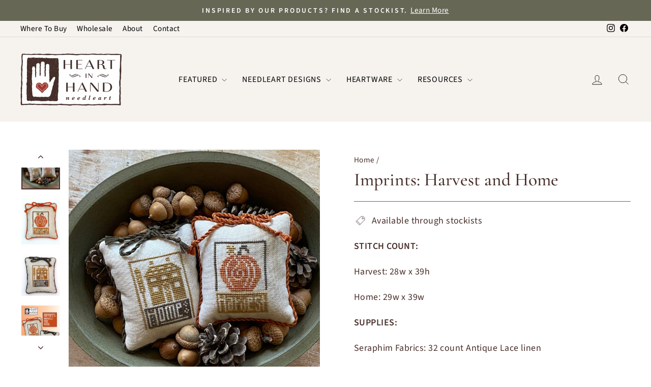

--- FILE ---
content_type: text/html; charset=utf-8
request_url: https://heartinhand.com/products/imprints-harvest-and-home
body_size: 22654
content:
<!doctype html>
<html class="no-js" lang="en" dir="ltr">
  <head>
    <meta charset="utf-8">
    <meta http-equiv="X-UA-Compatible" content="IE=edge,chrome=1">
    <meta name="viewport" content="width=device-width,initial-scale=1">
    <meta name="theme-color" content="#a2372f">
    <meta name="google-site-verification" content="teb_BA64dLP3Ch_5arLwRnS7-_Y5fJTEkV1WAg72nFI">
    <link rel="canonical" href="https://heartinhand.com/products/imprints-harvest-and-home">
    <link rel="preconnect" href="https://cdn.shopify.com" crossorigin>
    <link rel="preconnect" href="https://fonts.shopifycdn.com" crossorigin>
    <link rel="dns-prefetch" href="https://productreviews.shopifycdn.com">
    <link rel="dns-prefetch" href="https://ajax.googleapis.com">
    <link rel="dns-prefetch" href="https://maps.googleapis.com">
    <link rel="dns-prefetch" href="https://maps.gstatic.com"><link rel="shortcut icon" href="//heartinhand.com/cdn/shop/files/favicon_heart_32x32.png?v=1701714530" type="image/png"><title>Imprints: Harvest and Home
&ndash; Heart in Hand Needleart
</title>
<meta name="description" content="STITCH COUNT: Harvest: 28w x 39h Home: 29w x 39w SUPPLIES: Seraphim Fabrics: 32 count Antique Lace linen Classic Colorworks Thread: Colonial Copper, Gingerbread, Hickory Sticks"><meta property="og:site_name" content="Heart in Hand Needleart">
  <meta property="og:url" content="https://heartinhand.com/products/imprints-harvest-and-home">
  <meta property="og:title" content="Imprints: Harvest and Home">
  <meta property="og:type" content="product">
  <meta property="og:description" content="STITCH COUNT: Harvest: 28w x 39h Home: 29w x 39w SUPPLIES: Seraphim Fabrics: 32 count Antique Lace linen Classic Colorworks Thread: Colonial Copper, Gingerbread, Hickory Sticks"><meta property="og:image" content="http://heartinhand.com/cdn/shop/files/IMG_8230_1.jpg?v=1699556130">
    <meta property="og:image:secure_url" content="https://heartinhand.com/cdn/shop/files/IMG_8230_1.jpg?v=1699556130">
    <meta property="og:image:width" content="1525">
    <meta property="og:image:height" content="1525"><meta name="twitter:site" content="@">
  <meta name="twitter:card" content="summary_large_image">
  <meta name="twitter:title" content="Imprints: Harvest and Home">
  <meta name="twitter:description" content="STITCH COUNT: Harvest: 28w x 39h Home: 29w x 39w SUPPLIES: Seraphim Fabrics: 32 count Antique Lace linen Classic Colorworks Thread: Colonial Copper, Gingerbread, Hickory Sticks">
<style data-shopify>@font-face {
  font-family: Cormorant;
  font-weight: 500;
  font-style: normal;
  font-display: swap;
  src: url("//heartinhand.com/cdn/fonts/cormorant/cormorant_n5.897f6a30ce53863d490505c0132c13f3a2107ba7.woff2") format("woff2"),
       url("//heartinhand.com/cdn/fonts/cormorant/cormorant_n5.2886c5c58d0eba0663ec9f724d5eb310c99287bf.woff") format("woff");
}

  @font-face {
  font-family: "Source Sans Pro";
  font-weight: 400;
  font-style: normal;
  font-display: swap;
  src: url("//heartinhand.com/cdn/fonts/source_sans_pro/sourcesanspro_n4.50ae3e156aed9a794db7e94c4d00984c7b66616c.woff2") format("woff2"),
       url("//heartinhand.com/cdn/fonts/source_sans_pro/sourcesanspro_n4.d1662e048bd96ae7123e46600ff9744c0d84502d.woff") format("woff");
}


  @font-face {
  font-family: "Source Sans Pro";
  font-weight: 600;
  font-style: normal;
  font-display: swap;
  src: url("//heartinhand.com/cdn/fonts/source_sans_pro/sourcesanspro_n6.cdbfc001bf7647698fff34a09dc1c625e4008e01.woff2") format("woff2"),
       url("//heartinhand.com/cdn/fonts/source_sans_pro/sourcesanspro_n6.75b644b223b15254f28282d56f730f2224564c8d.woff") format("woff");
}

  @font-face {
  font-family: "Source Sans Pro";
  font-weight: 400;
  font-style: italic;
  font-display: swap;
  src: url("//heartinhand.com/cdn/fonts/source_sans_pro/sourcesanspro_i4.130f29b9baa0095b80aea9236ca9ef6ab0069c67.woff2") format("woff2"),
       url("//heartinhand.com/cdn/fonts/source_sans_pro/sourcesanspro_i4.6146c8c8ae7b8853ccbbc8b859fcf805016ee743.woff") format("woff");
}

  @font-face {
  font-family: "Source Sans Pro";
  font-weight: 600;
  font-style: italic;
  font-display: swap;
  src: url("//heartinhand.com/cdn/fonts/source_sans_pro/sourcesanspro_i6.a7a1818228124da83a70eb72b7d34bc48e82dcd5.woff2") format("woff2"),
       url("//heartinhand.com/cdn/fonts/source_sans_pro/sourcesanspro_i6.b8fa4504ffc1355d545c5cb21d13a938148a52fa.woff") format("woff");
}

</style><link href="//heartinhand.com/cdn/shop/t/4/assets/theme.css?v=160814080286678293761711648861" rel="stylesheet" type="text/css" media="all" />
<style data-shopify>:root {
    --typeHeaderPrimary: Cormorant;
    --typeHeaderFallback: serif;
    --typeHeaderSize: 42px;
    --typeHeaderWeight: 500;
    --typeHeaderLineHeight: 1;
    --typeHeaderSpacing: 0.0em;

    --typeBasePrimary:"Source Sans Pro";
    --typeBaseFallback:sans-serif;
    --typeBaseSize: 18px;
    --typeBaseWeight: 400;
    --typeBaseSpacing: 0.025em;
    --typeBaseLineHeight: 1.4;
    --typeBaselineHeightMinus01: 1.3;

    --typeCollectionTitle: 20px;

    --iconWeight: 2px;
    --iconLinecaps: miter;

    
        --buttonRadius: 50px;
    

    --colorGridOverlayOpacity: 0.1;
    }

    .placeholder-content {
    background-image: linear-gradient(100deg, rgba(0,0,0,0) 40%, rgba(0, 0, 0, 0.0) 63%, rgba(0,0,0,0) 79%);
    }</style><link
      rel="preload"
      href="//heartinhand.com/cdn/shop/t/4/assets/custom.css?v=123260755423989266391702397368"
      as="style"
      onload="this.onload=null;this.rel='stylesheet'"
    >
    <noscript><link rel="stylesheet" href="//heartinhand.com/cdn/shop/t/4/assets/custom.css?v=123260755423989266391702397368"></noscript>

    <script>
      console.log('Site by Aeolidia | https://aeolidia.com/services/');
    </script>

    <script>
      document.documentElement.className = document.documentElement.className.replace('no-js', 'js');

      window.theme = window.theme || {};
      theme.routes = {
        home: "/",
        cart: "/cart.js",
        cartPage: "/cart",
        cartAdd: "/cart/add.js",
        cartChange: "/cart/change.js",
        search: "/search",
        predictiveSearch: "/search/suggest"
      };
      theme.strings = {
        soldOut: "Sold Out",
        unavailable: "Unavailable",
        inStockLabel: "In stock, ready to ship",
        oneStockLabel: "Low stock - [count] item left",
        otherStockLabel: "Low stock - [count] items left",
        willNotShipUntil: "Ready to ship [date]",
        willBeInStockAfter: "Back in stock [date]",
        waitingForStock: "Inventory on the way",
        savePrice: "Save [saved_amount]",
        cartEmpty: "Your cart is currently empty.",
        cartTermsConfirmation: "You must agree with the terms and conditions of sales to check out",
        searchCollections: "Collections",
        searchPages: "Pages",
        searchArticles: "Articles",
        productFrom: "from ",
        maxQuantity: "You can only have [quantity] of [title] in your cart."
      };
      theme.settings = {
        cartType: "drawer",
        isCustomerTemplate: false,
        moneyFormat: "${{amount}}",
        saveType: "dollar",
        productImageSize: "square",
        productImageCover: true,
        predictiveSearch: true,
        predictiveSearchType: null,
        predictiveSearchVendor: false,
        predictiveSearchPrice: false,
        quickView: false,
        themeName: 'Impulse',
        themeVersion: "7.4.0"
      };
    </script>

    <script>window.performance && window.performance.mark && window.performance.mark('shopify.content_for_header.start');</script><meta id="shopify-digital-wallet" name="shopify-digital-wallet" content="/82185814305/digital_wallets/dialog">
<link rel="alternate" type="application/json+oembed" href="https://heartinhand.com/products/imprints-harvest-and-home.oembed">
<script async="async" src="/checkouts/internal/preloads.js?locale=en-US"></script>
<script id="shopify-features" type="application/json">{"accessToken":"7be5707e65aea79c3089b2dfdb41ac59","betas":["rich-media-storefront-analytics"],"domain":"heartinhand.com","predictiveSearch":true,"shopId":82185814305,"locale":"en"}</script>
<script>var Shopify = Shopify || {};
Shopify.shop = "heart-in-hand-shop.myshopify.com";
Shopify.locale = "en";
Shopify.currency = {"active":"USD","rate":"1.0"};
Shopify.country = "US";
Shopify.theme = {"name":"Heart in Hand | Aeolidia | Main","id":163146367265,"schema_name":"Impulse","schema_version":"7.4.0","theme_store_id":null,"role":"main"};
Shopify.theme.handle = "null";
Shopify.theme.style = {"id":null,"handle":null};
Shopify.cdnHost = "heartinhand.com/cdn";
Shopify.routes = Shopify.routes || {};
Shopify.routes.root = "/";</script>
<script type="module">!function(o){(o.Shopify=o.Shopify||{}).modules=!0}(window);</script>
<script>!function(o){function n(){var o=[];function n(){o.push(Array.prototype.slice.apply(arguments))}return n.q=o,n}var t=o.Shopify=o.Shopify||{};t.loadFeatures=n(),t.autoloadFeatures=n()}(window);</script>
<script id="shop-js-analytics" type="application/json">{"pageType":"product"}</script>
<script defer="defer" async type="module" src="//heartinhand.com/cdn/shopifycloud/shop-js/modules/v2/client.init-shop-cart-sync_BT-GjEfc.en.esm.js"></script>
<script defer="defer" async type="module" src="//heartinhand.com/cdn/shopifycloud/shop-js/modules/v2/chunk.common_D58fp_Oc.esm.js"></script>
<script defer="defer" async type="module" src="//heartinhand.com/cdn/shopifycloud/shop-js/modules/v2/chunk.modal_xMitdFEc.esm.js"></script>
<script type="module">
  await import("//heartinhand.com/cdn/shopifycloud/shop-js/modules/v2/client.init-shop-cart-sync_BT-GjEfc.en.esm.js");
await import("//heartinhand.com/cdn/shopifycloud/shop-js/modules/v2/chunk.common_D58fp_Oc.esm.js");
await import("//heartinhand.com/cdn/shopifycloud/shop-js/modules/v2/chunk.modal_xMitdFEc.esm.js");

  window.Shopify.SignInWithShop?.initShopCartSync?.({"fedCMEnabled":true,"windoidEnabled":true});

</script>
<script id="__st">var __st={"a":82185814305,"offset":-18000,"reqid":"cc92640a-241a-45d2-86c0-d3df26a7ec8d-1769165447","pageurl":"heartinhand.com\/products\/imprints-harvest-and-home","u":"6f05366a8fb8","p":"product","rtyp":"product","rid":8833442578721};</script>
<script>window.ShopifyPaypalV4VisibilityTracking = true;</script>
<script id="captcha-bootstrap">!function(){'use strict';const t='contact',e='account',n='new_comment',o=[[t,t],['blogs',n],['comments',n],[t,'customer']],c=[[e,'customer_login'],[e,'guest_login'],[e,'recover_customer_password'],[e,'create_customer']],r=t=>t.map((([t,e])=>`form[action*='/${t}']:not([data-nocaptcha='true']) input[name='form_type'][value='${e}']`)).join(','),a=t=>()=>t?[...document.querySelectorAll(t)].map((t=>t.form)):[];function s(){const t=[...o],e=r(t);return a(e)}const i='password',u='form_key',d=['recaptcha-v3-token','g-recaptcha-response','h-captcha-response',i],f=()=>{try{return window.sessionStorage}catch{return}},m='__shopify_v',_=t=>t.elements[u];function p(t,e,n=!1){try{const o=window.sessionStorage,c=JSON.parse(o.getItem(e)),{data:r}=function(t){const{data:e,action:n}=t;return t[m]||n?{data:e,action:n}:{data:t,action:n}}(c);for(const[e,n]of Object.entries(r))t.elements[e]&&(t.elements[e].value=n);n&&o.removeItem(e)}catch(o){console.error('form repopulation failed',{error:o})}}const l='form_type',E='cptcha';function T(t){t.dataset[E]=!0}const w=window,h=w.document,L='Shopify',v='ce_forms',y='captcha';let A=!1;((t,e)=>{const n=(g='f06e6c50-85a8-45c8-87d0-21a2b65856fe',I='https://cdn.shopify.com/shopifycloud/storefront-forms-hcaptcha/ce_storefront_forms_captcha_hcaptcha.v1.5.2.iife.js',D={infoText:'Protected by hCaptcha',privacyText:'Privacy',termsText:'Terms'},(t,e,n)=>{const o=w[L][v],c=o.bindForm;if(c)return c(t,g,e,D).then(n);var r;o.q.push([[t,g,e,D],n]),r=I,A||(h.body.append(Object.assign(h.createElement('script'),{id:'captcha-provider',async:!0,src:r})),A=!0)});var g,I,D;w[L]=w[L]||{},w[L][v]=w[L][v]||{},w[L][v].q=[],w[L][y]=w[L][y]||{},w[L][y].protect=function(t,e){n(t,void 0,e),T(t)},Object.freeze(w[L][y]),function(t,e,n,w,h,L){const[v,y,A,g]=function(t,e,n){const i=e?o:[],u=t?c:[],d=[...i,...u],f=r(d),m=r(i),_=r(d.filter((([t,e])=>n.includes(e))));return[a(f),a(m),a(_),s()]}(w,h,L),I=t=>{const e=t.target;return e instanceof HTMLFormElement?e:e&&e.form},D=t=>v().includes(t);t.addEventListener('submit',(t=>{const e=I(t);if(!e)return;const n=D(e)&&!e.dataset.hcaptchaBound&&!e.dataset.recaptchaBound,o=_(e),c=g().includes(e)&&(!o||!o.value);(n||c)&&t.preventDefault(),c&&!n&&(function(t){try{if(!f())return;!function(t){const e=f();if(!e)return;const n=_(t);if(!n)return;const o=n.value;o&&e.removeItem(o)}(t);const e=Array.from(Array(32),(()=>Math.random().toString(36)[2])).join('');!function(t,e){_(t)||t.append(Object.assign(document.createElement('input'),{type:'hidden',name:u})),t.elements[u].value=e}(t,e),function(t,e){const n=f();if(!n)return;const o=[...t.querySelectorAll(`input[type='${i}']`)].map((({name:t})=>t)),c=[...d,...o],r={};for(const[a,s]of new FormData(t).entries())c.includes(a)||(r[a]=s);n.setItem(e,JSON.stringify({[m]:1,action:t.action,data:r}))}(t,e)}catch(e){console.error('failed to persist form',e)}}(e),e.submit())}));const S=(t,e)=>{t&&!t.dataset[E]&&(n(t,e.some((e=>e===t))),T(t))};for(const o of['focusin','change'])t.addEventListener(o,(t=>{const e=I(t);D(e)&&S(e,y())}));const B=e.get('form_key'),M=e.get(l),P=B&&M;t.addEventListener('DOMContentLoaded',(()=>{const t=y();if(P)for(const e of t)e.elements[l].value===M&&p(e,B);[...new Set([...A(),...v().filter((t=>'true'===t.dataset.shopifyCaptcha))])].forEach((e=>S(e,t)))}))}(h,new URLSearchParams(w.location.search),n,t,e,['guest_login'])})(!0,!0)}();</script>
<script integrity="sha256-4kQ18oKyAcykRKYeNunJcIwy7WH5gtpwJnB7kiuLZ1E=" data-source-attribution="shopify.loadfeatures" defer="defer" src="//heartinhand.com/cdn/shopifycloud/storefront/assets/storefront/load_feature-a0a9edcb.js" crossorigin="anonymous"></script>
<script data-source-attribution="shopify.dynamic_checkout.dynamic.init">var Shopify=Shopify||{};Shopify.PaymentButton=Shopify.PaymentButton||{isStorefrontPortableWallets:!0,init:function(){window.Shopify.PaymentButton.init=function(){};var t=document.createElement("script");t.src="https://heartinhand.com/cdn/shopifycloud/portable-wallets/latest/portable-wallets.en.js",t.type="module",document.head.appendChild(t)}};
</script>
<script data-source-attribution="shopify.dynamic_checkout.buyer_consent">
  function portableWalletsHideBuyerConsent(e){var t=document.getElementById("shopify-buyer-consent"),n=document.getElementById("shopify-subscription-policy-button");t&&n&&(t.classList.add("hidden"),t.setAttribute("aria-hidden","true"),n.removeEventListener("click",e))}function portableWalletsShowBuyerConsent(e){var t=document.getElementById("shopify-buyer-consent"),n=document.getElementById("shopify-subscription-policy-button");t&&n&&(t.classList.remove("hidden"),t.removeAttribute("aria-hidden"),n.addEventListener("click",e))}window.Shopify?.PaymentButton&&(window.Shopify.PaymentButton.hideBuyerConsent=portableWalletsHideBuyerConsent,window.Shopify.PaymentButton.showBuyerConsent=portableWalletsShowBuyerConsent);
</script>
<script data-source-attribution="shopify.dynamic_checkout.cart.bootstrap">document.addEventListener("DOMContentLoaded",(function(){function t(){return document.querySelector("shopify-accelerated-checkout-cart, shopify-accelerated-checkout")}if(t())Shopify.PaymentButton.init();else{new MutationObserver((function(e,n){t()&&(Shopify.PaymentButton.init(),n.disconnect())})).observe(document.body,{childList:!0,subtree:!0})}}));
</script>

<script>window.performance && window.performance.mark && window.performance.mark('shopify.content_for_header.end');</script>

    <script src="//heartinhand.com/cdn/shop/t/4/assets/vendor-scripts-v11.js" defer="defer"></script><script src="//heartinhand.com/cdn/shop/t/4/assets/theme.js?v=66447858802808184731701364889" defer="defer"></script>
  <link href="https://monorail-edge.shopifysvc.com" rel="dns-prefetch">
<script>(function(){if ("sendBeacon" in navigator && "performance" in window) {try {var session_token_from_headers = performance.getEntriesByType('navigation')[0].serverTiming.find(x => x.name == '_s').description;} catch {var session_token_from_headers = undefined;}var session_cookie_matches = document.cookie.match(/_shopify_s=([^;]*)/);var session_token_from_cookie = session_cookie_matches && session_cookie_matches.length === 2 ? session_cookie_matches[1] : "";var session_token = session_token_from_headers || session_token_from_cookie || "";function handle_abandonment_event(e) {var entries = performance.getEntries().filter(function(entry) {return /monorail-edge.shopifysvc.com/.test(entry.name);});if (!window.abandonment_tracked && entries.length === 0) {window.abandonment_tracked = true;var currentMs = Date.now();var navigation_start = performance.timing.navigationStart;var payload = {shop_id: 82185814305,url: window.location.href,navigation_start,duration: currentMs - navigation_start,session_token,page_type: "product"};window.navigator.sendBeacon("https://monorail-edge.shopifysvc.com/v1/produce", JSON.stringify({schema_id: "online_store_buyer_site_abandonment/1.1",payload: payload,metadata: {event_created_at_ms: currentMs,event_sent_at_ms: currentMs}}));}}window.addEventListener('pagehide', handle_abandonment_event);}}());</script>
<script id="web-pixels-manager-setup">(function e(e,d,r,n,o){if(void 0===o&&(o={}),!Boolean(null===(a=null===(i=window.Shopify)||void 0===i?void 0:i.analytics)||void 0===a?void 0:a.replayQueue)){var i,a;window.Shopify=window.Shopify||{};var t=window.Shopify;t.analytics=t.analytics||{};var s=t.analytics;s.replayQueue=[],s.publish=function(e,d,r){return s.replayQueue.push([e,d,r]),!0};try{self.performance.mark("wpm:start")}catch(e){}var l=function(){var e={modern:/Edge?\/(1{2}[4-9]|1[2-9]\d|[2-9]\d{2}|\d{4,})\.\d+(\.\d+|)|Firefox\/(1{2}[4-9]|1[2-9]\d|[2-9]\d{2}|\d{4,})\.\d+(\.\d+|)|Chrom(ium|e)\/(9{2}|\d{3,})\.\d+(\.\d+|)|(Maci|X1{2}).+ Version\/(15\.\d+|(1[6-9]|[2-9]\d|\d{3,})\.\d+)([,.]\d+|)( \(\w+\)|)( Mobile\/\w+|) Safari\/|Chrome.+OPR\/(9{2}|\d{3,})\.\d+\.\d+|(CPU[ +]OS|iPhone[ +]OS|CPU[ +]iPhone|CPU IPhone OS|CPU iPad OS)[ +]+(15[._]\d+|(1[6-9]|[2-9]\d|\d{3,})[._]\d+)([._]\d+|)|Android:?[ /-](13[3-9]|1[4-9]\d|[2-9]\d{2}|\d{4,})(\.\d+|)(\.\d+|)|Android.+Firefox\/(13[5-9]|1[4-9]\d|[2-9]\d{2}|\d{4,})\.\d+(\.\d+|)|Android.+Chrom(ium|e)\/(13[3-9]|1[4-9]\d|[2-9]\d{2}|\d{4,})\.\d+(\.\d+|)|SamsungBrowser\/([2-9]\d|\d{3,})\.\d+/,legacy:/Edge?\/(1[6-9]|[2-9]\d|\d{3,})\.\d+(\.\d+|)|Firefox\/(5[4-9]|[6-9]\d|\d{3,})\.\d+(\.\d+|)|Chrom(ium|e)\/(5[1-9]|[6-9]\d|\d{3,})\.\d+(\.\d+|)([\d.]+$|.*Safari\/(?![\d.]+ Edge\/[\d.]+$))|(Maci|X1{2}).+ Version\/(10\.\d+|(1[1-9]|[2-9]\d|\d{3,})\.\d+)([,.]\d+|)( \(\w+\)|)( Mobile\/\w+|) Safari\/|Chrome.+OPR\/(3[89]|[4-9]\d|\d{3,})\.\d+\.\d+|(CPU[ +]OS|iPhone[ +]OS|CPU[ +]iPhone|CPU IPhone OS|CPU iPad OS)[ +]+(10[._]\d+|(1[1-9]|[2-9]\d|\d{3,})[._]\d+)([._]\d+|)|Android:?[ /-](13[3-9]|1[4-9]\d|[2-9]\d{2}|\d{4,})(\.\d+|)(\.\d+|)|Mobile Safari.+OPR\/([89]\d|\d{3,})\.\d+\.\d+|Android.+Firefox\/(13[5-9]|1[4-9]\d|[2-9]\d{2}|\d{4,})\.\d+(\.\d+|)|Android.+Chrom(ium|e)\/(13[3-9]|1[4-9]\d|[2-9]\d{2}|\d{4,})\.\d+(\.\d+|)|Android.+(UC? ?Browser|UCWEB|U3)[ /]?(15\.([5-9]|\d{2,})|(1[6-9]|[2-9]\d|\d{3,})\.\d+)\.\d+|SamsungBrowser\/(5\.\d+|([6-9]|\d{2,})\.\d+)|Android.+MQ{2}Browser\/(14(\.(9|\d{2,})|)|(1[5-9]|[2-9]\d|\d{3,})(\.\d+|))(\.\d+|)|K[Aa][Ii]OS\/(3\.\d+|([4-9]|\d{2,})\.\d+)(\.\d+|)/},d=e.modern,r=e.legacy,n=navigator.userAgent;return n.match(d)?"modern":n.match(r)?"legacy":"unknown"}(),u="modern"===l?"modern":"legacy",c=(null!=n?n:{modern:"",legacy:""})[u],f=function(e){return[e.baseUrl,"/wpm","/b",e.hashVersion,"modern"===e.buildTarget?"m":"l",".js"].join("")}({baseUrl:d,hashVersion:r,buildTarget:u}),m=function(e){var d=e.version,r=e.bundleTarget,n=e.surface,o=e.pageUrl,i=e.monorailEndpoint;return{emit:function(e){var a=e.status,t=e.errorMsg,s=(new Date).getTime(),l=JSON.stringify({metadata:{event_sent_at_ms:s},events:[{schema_id:"web_pixels_manager_load/3.1",payload:{version:d,bundle_target:r,page_url:o,status:a,surface:n,error_msg:t},metadata:{event_created_at_ms:s}}]});if(!i)return console&&console.warn&&console.warn("[Web Pixels Manager] No Monorail endpoint provided, skipping logging."),!1;try{return self.navigator.sendBeacon.bind(self.navigator)(i,l)}catch(e){}var u=new XMLHttpRequest;try{return u.open("POST",i,!0),u.setRequestHeader("Content-Type","text/plain"),u.send(l),!0}catch(e){return console&&console.warn&&console.warn("[Web Pixels Manager] Got an unhandled error while logging to Monorail."),!1}}}}({version:r,bundleTarget:l,surface:e.surface,pageUrl:self.location.href,monorailEndpoint:e.monorailEndpoint});try{o.browserTarget=l,function(e){var d=e.src,r=e.async,n=void 0===r||r,o=e.onload,i=e.onerror,a=e.sri,t=e.scriptDataAttributes,s=void 0===t?{}:t,l=document.createElement("script"),u=document.querySelector("head"),c=document.querySelector("body");if(l.async=n,l.src=d,a&&(l.integrity=a,l.crossOrigin="anonymous"),s)for(var f in s)if(Object.prototype.hasOwnProperty.call(s,f))try{l.dataset[f]=s[f]}catch(e){}if(o&&l.addEventListener("load",o),i&&l.addEventListener("error",i),u)u.appendChild(l);else{if(!c)throw new Error("Did not find a head or body element to append the script");c.appendChild(l)}}({src:f,async:!0,onload:function(){if(!function(){var e,d;return Boolean(null===(d=null===(e=window.Shopify)||void 0===e?void 0:e.analytics)||void 0===d?void 0:d.initialized)}()){var d=window.webPixelsManager.init(e)||void 0;if(d){var r=window.Shopify.analytics;r.replayQueue.forEach((function(e){var r=e[0],n=e[1],o=e[2];d.publishCustomEvent(r,n,o)})),r.replayQueue=[],r.publish=d.publishCustomEvent,r.visitor=d.visitor,r.initialized=!0}}},onerror:function(){return m.emit({status:"failed",errorMsg:"".concat(f," has failed to load")})},sri:function(e){var d=/^sha384-[A-Za-z0-9+/=]+$/;return"string"==typeof e&&d.test(e)}(c)?c:"",scriptDataAttributes:o}),m.emit({status:"loading"})}catch(e){m.emit({status:"failed",errorMsg:(null==e?void 0:e.message)||"Unknown error"})}}})({shopId: 82185814305,storefrontBaseUrl: "https://heartinhand.com",extensionsBaseUrl: "https://extensions.shopifycdn.com/cdn/shopifycloud/web-pixels-manager",monorailEndpoint: "https://monorail-edge.shopifysvc.com/unstable/produce_batch",surface: "storefront-renderer",enabledBetaFlags: ["2dca8a86"],webPixelsConfigList: [{"id":"784662817","configuration":"{\"config\":\"{\\\"pixel_id\\\":\\\"G-FK5D09XB4D\\\",\\\"gtag_events\\\":[{\\\"type\\\":\\\"purchase\\\",\\\"action_label\\\":\\\"G-FK5D09XB4D\\\"},{\\\"type\\\":\\\"page_view\\\",\\\"action_label\\\":\\\"G-FK5D09XB4D\\\"},{\\\"type\\\":\\\"view_item\\\",\\\"action_label\\\":\\\"G-FK5D09XB4D\\\"},{\\\"type\\\":\\\"search\\\",\\\"action_label\\\":\\\"G-FK5D09XB4D\\\"},{\\\"type\\\":\\\"add_to_cart\\\",\\\"action_label\\\":\\\"G-FK5D09XB4D\\\"},{\\\"type\\\":\\\"begin_checkout\\\",\\\"action_label\\\":\\\"G-FK5D09XB4D\\\"},{\\\"type\\\":\\\"add_payment_info\\\",\\\"action_label\\\":\\\"G-FK5D09XB4D\\\"}],\\\"enable_monitoring_mode\\\":false}\"}","eventPayloadVersion":"v1","runtimeContext":"OPEN","scriptVersion":"b2a88bafab3e21179ed38636efcd8a93","type":"APP","apiClientId":1780363,"privacyPurposes":[],"dataSharingAdjustments":{"protectedCustomerApprovalScopes":["read_customer_address","read_customer_email","read_customer_name","read_customer_personal_data","read_customer_phone"]}},{"id":"shopify-app-pixel","configuration":"{}","eventPayloadVersion":"v1","runtimeContext":"STRICT","scriptVersion":"0450","apiClientId":"shopify-pixel","type":"APP","privacyPurposes":["ANALYTICS","MARKETING"]},{"id":"shopify-custom-pixel","eventPayloadVersion":"v1","runtimeContext":"LAX","scriptVersion":"0450","apiClientId":"shopify-pixel","type":"CUSTOM","privacyPurposes":["ANALYTICS","MARKETING"]}],isMerchantRequest: false,initData: {"shop":{"name":"Heart in Hand Needleart","paymentSettings":{"currencyCode":"USD"},"myshopifyDomain":"heart-in-hand-shop.myshopify.com","countryCode":"US","storefrontUrl":"https:\/\/heartinhand.com"},"customer":null,"cart":null,"checkout":null,"productVariants":[{"price":{"amount":0.0,"currencyCode":"USD"},"product":{"title":"Imprints: Harvest and Home","vendor":"Heart in Hand Needleart","id":"8833442578721","untranslatedTitle":"Imprints: Harvest and Home","url":"\/products\/imprints-harvest-and-home","type":"Small Chart"},"id":"47437947633953","image":{"src":"\/\/heartinhand.com\/cdn\/shop\/files\/IMG_8230_1.jpg?v=1699556130"},"sku":"","title":"Default Title","untranslatedTitle":"Default Title"}],"purchasingCompany":null},},"https://heartinhand.com/cdn","fcfee988w5aeb613cpc8e4bc33m6693e112",{"modern":"","legacy":""},{"shopId":"82185814305","storefrontBaseUrl":"https:\/\/heartinhand.com","extensionBaseUrl":"https:\/\/extensions.shopifycdn.com\/cdn\/shopifycloud\/web-pixels-manager","surface":"storefront-renderer","enabledBetaFlags":"[\"2dca8a86\"]","isMerchantRequest":"false","hashVersion":"fcfee988w5aeb613cpc8e4bc33m6693e112","publish":"custom","events":"[[\"page_viewed\",{}],[\"product_viewed\",{\"productVariant\":{\"price\":{\"amount\":0.0,\"currencyCode\":\"USD\"},\"product\":{\"title\":\"Imprints: Harvest and Home\",\"vendor\":\"Heart in Hand Needleart\",\"id\":\"8833442578721\",\"untranslatedTitle\":\"Imprints: Harvest and Home\",\"url\":\"\/products\/imprints-harvest-and-home\",\"type\":\"Small Chart\"},\"id\":\"47437947633953\",\"image\":{\"src\":\"\/\/heartinhand.com\/cdn\/shop\/files\/IMG_8230_1.jpg?v=1699556130\"},\"sku\":\"\",\"title\":\"Default Title\",\"untranslatedTitle\":\"Default Title\"}}]]"});</script><script>
  window.ShopifyAnalytics = window.ShopifyAnalytics || {};
  window.ShopifyAnalytics.meta = window.ShopifyAnalytics.meta || {};
  window.ShopifyAnalytics.meta.currency = 'USD';
  var meta = {"product":{"id":8833442578721,"gid":"gid:\/\/shopify\/Product\/8833442578721","vendor":"Heart in Hand Needleart","type":"Small Chart","handle":"imprints-harvest-and-home","variants":[{"id":47437947633953,"price":0,"name":"Imprints: Harvest and Home","public_title":null,"sku":""}],"remote":false},"page":{"pageType":"product","resourceType":"product","resourceId":8833442578721,"requestId":"cc92640a-241a-45d2-86c0-d3df26a7ec8d-1769165447"}};
  for (var attr in meta) {
    window.ShopifyAnalytics.meta[attr] = meta[attr];
  }
</script>
<script class="analytics">
  (function () {
    var customDocumentWrite = function(content) {
      var jquery = null;

      if (window.jQuery) {
        jquery = window.jQuery;
      } else if (window.Checkout && window.Checkout.$) {
        jquery = window.Checkout.$;
      }

      if (jquery) {
        jquery('body').append(content);
      }
    };

    var hasLoggedConversion = function(token) {
      if (token) {
        return document.cookie.indexOf('loggedConversion=' + token) !== -1;
      }
      return false;
    }

    var setCookieIfConversion = function(token) {
      if (token) {
        var twoMonthsFromNow = new Date(Date.now());
        twoMonthsFromNow.setMonth(twoMonthsFromNow.getMonth() + 2);

        document.cookie = 'loggedConversion=' + token + '; expires=' + twoMonthsFromNow;
      }
    }

    var trekkie = window.ShopifyAnalytics.lib = window.trekkie = window.trekkie || [];
    if (trekkie.integrations) {
      return;
    }
    trekkie.methods = [
      'identify',
      'page',
      'ready',
      'track',
      'trackForm',
      'trackLink'
    ];
    trekkie.factory = function(method) {
      return function() {
        var args = Array.prototype.slice.call(arguments);
        args.unshift(method);
        trekkie.push(args);
        return trekkie;
      };
    };
    for (var i = 0; i < trekkie.methods.length; i++) {
      var key = trekkie.methods[i];
      trekkie[key] = trekkie.factory(key);
    }
    trekkie.load = function(config) {
      trekkie.config = config || {};
      trekkie.config.initialDocumentCookie = document.cookie;
      var first = document.getElementsByTagName('script')[0];
      var script = document.createElement('script');
      script.type = 'text/javascript';
      script.onerror = function(e) {
        var scriptFallback = document.createElement('script');
        scriptFallback.type = 'text/javascript';
        scriptFallback.onerror = function(error) {
                var Monorail = {
      produce: function produce(monorailDomain, schemaId, payload) {
        var currentMs = new Date().getTime();
        var event = {
          schema_id: schemaId,
          payload: payload,
          metadata: {
            event_created_at_ms: currentMs,
            event_sent_at_ms: currentMs
          }
        };
        return Monorail.sendRequest("https://" + monorailDomain + "/v1/produce", JSON.stringify(event));
      },
      sendRequest: function sendRequest(endpointUrl, payload) {
        // Try the sendBeacon API
        if (window && window.navigator && typeof window.navigator.sendBeacon === 'function' && typeof window.Blob === 'function' && !Monorail.isIos12()) {
          var blobData = new window.Blob([payload], {
            type: 'text/plain'
          });

          if (window.navigator.sendBeacon(endpointUrl, blobData)) {
            return true;
          } // sendBeacon was not successful

        } // XHR beacon

        var xhr = new XMLHttpRequest();

        try {
          xhr.open('POST', endpointUrl);
          xhr.setRequestHeader('Content-Type', 'text/plain');
          xhr.send(payload);
        } catch (e) {
          console.log(e);
        }

        return false;
      },
      isIos12: function isIos12() {
        return window.navigator.userAgent.lastIndexOf('iPhone; CPU iPhone OS 12_') !== -1 || window.navigator.userAgent.lastIndexOf('iPad; CPU OS 12_') !== -1;
      }
    };
    Monorail.produce('monorail-edge.shopifysvc.com',
      'trekkie_storefront_load_errors/1.1',
      {shop_id: 82185814305,
      theme_id: 163146367265,
      app_name: "storefront",
      context_url: window.location.href,
      source_url: "//heartinhand.com/cdn/s/trekkie.storefront.8d95595f799fbf7e1d32231b9a28fd43b70c67d3.min.js"});

        };
        scriptFallback.async = true;
        scriptFallback.src = '//heartinhand.com/cdn/s/trekkie.storefront.8d95595f799fbf7e1d32231b9a28fd43b70c67d3.min.js';
        first.parentNode.insertBefore(scriptFallback, first);
      };
      script.async = true;
      script.src = '//heartinhand.com/cdn/s/trekkie.storefront.8d95595f799fbf7e1d32231b9a28fd43b70c67d3.min.js';
      first.parentNode.insertBefore(script, first);
    };
    trekkie.load(
      {"Trekkie":{"appName":"storefront","development":false,"defaultAttributes":{"shopId":82185814305,"isMerchantRequest":null,"themeId":163146367265,"themeCityHash":"12909610244093615436","contentLanguage":"en","currency":"USD","eventMetadataId":"cc443712-d380-4d2b-8216-d08587db8f07"},"isServerSideCookieWritingEnabled":true,"monorailRegion":"shop_domain","enabledBetaFlags":["65f19447"]},"Session Attribution":{},"S2S":{"facebookCapiEnabled":false,"source":"trekkie-storefront-renderer","apiClientId":580111}}
    );

    var loaded = false;
    trekkie.ready(function() {
      if (loaded) return;
      loaded = true;

      window.ShopifyAnalytics.lib = window.trekkie;

      var originalDocumentWrite = document.write;
      document.write = customDocumentWrite;
      try { window.ShopifyAnalytics.merchantGoogleAnalytics.call(this); } catch(error) {};
      document.write = originalDocumentWrite;

      window.ShopifyAnalytics.lib.page(null,{"pageType":"product","resourceType":"product","resourceId":8833442578721,"requestId":"cc92640a-241a-45d2-86c0-d3df26a7ec8d-1769165447","shopifyEmitted":true});

      var match = window.location.pathname.match(/checkouts\/(.+)\/(thank_you|post_purchase)/)
      var token = match? match[1]: undefined;
      if (!hasLoggedConversion(token)) {
        setCookieIfConversion(token);
        window.ShopifyAnalytics.lib.track("Viewed Product",{"currency":"USD","variantId":47437947633953,"productId":8833442578721,"productGid":"gid:\/\/shopify\/Product\/8833442578721","name":"Imprints: Harvest and Home","price":"0.00","sku":"","brand":"Heart in Hand Needleart","variant":null,"category":"Small Chart","nonInteraction":true,"remote":false},undefined,undefined,{"shopifyEmitted":true});
      window.ShopifyAnalytics.lib.track("monorail:\/\/trekkie_storefront_viewed_product\/1.1",{"currency":"USD","variantId":47437947633953,"productId":8833442578721,"productGid":"gid:\/\/shopify\/Product\/8833442578721","name":"Imprints: Harvest and Home","price":"0.00","sku":"","brand":"Heart in Hand Needleart","variant":null,"category":"Small Chart","nonInteraction":true,"remote":false,"referer":"https:\/\/heartinhand.com\/products\/imprints-harvest-and-home"});
      }
    });


        var eventsListenerScript = document.createElement('script');
        eventsListenerScript.async = true;
        eventsListenerScript.src = "//heartinhand.com/cdn/shopifycloud/storefront/assets/shop_events_listener-3da45d37.js";
        document.getElementsByTagName('head')[0].appendChild(eventsListenerScript);

})();</script>
<script
  defer
  src="https://heartinhand.com/cdn/shopifycloud/perf-kit/shopify-perf-kit-3.0.4.min.js"
  data-application="storefront-renderer"
  data-shop-id="82185814305"
  data-render-region="gcp-us-central1"
  data-page-type="product"
  data-theme-instance-id="163146367265"
  data-theme-name="Impulse"
  data-theme-version="7.4.0"
  data-monorail-region="shop_domain"
  data-resource-timing-sampling-rate="10"
  data-shs="true"
  data-shs-beacon="true"
  data-shs-export-with-fetch="true"
  data-shs-logs-sample-rate="1"
  data-shs-beacon-endpoint="https://heartinhand.com/api/collect"
></script>
</head>

  <body
    class="template-product"
    data-center-text="true"
    data-button_style="round"
    data-type_header_capitalize="false"
    data-type_headers_align_text="false"
    data-type_product_capitalize="true"
    data-swatch_style="round"
    
  >
    <a class="in-page-link visually-hidden skip-link" href="#MainContent">Skip to content</a>

    <div id="PageContainer" class="page-container">
      <div class="transition-body"><!-- BEGIN sections: header-group -->
<div id="shopify-section-sections--21628851716385__announcement" class="shopify-section shopify-section-group-header-group"><style></style>
  <div class="announcement-bar">
    <div class="page-width">
      <div class="slideshow-wrapper">
        <button type="button" class="visually-hidden slideshow__pause" data-id="sections--21628851716385__announcement" aria-live="polite">
          <span class="slideshow__pause-stop">
            <svg aria-hidden="true" focusable="false" role="presentation" class="icon icon-pause" viewBox="0 0 10 13"><path d="M0 0h3v13H0zm7 0h3v13H7z" fill-rule="evenodd"/></svg>
            <span class="icon__fallback-text">Pause slideshow</span>
          </span>
          <span class="slideshow__pause-play">
            <svg aria-hidden="true" focusable="false" role="presentation" class="icon icon-play" viewBox="18.24 17.35 24.52 28.3"><path fill="#323232" d="M22.1 19.151v25.5l20.4-13.489-20.4-12.011z"/></svg>
            <span class="icon__fallback-text">Play slideshow</span>
          </span>
        </button>

        <div
          id="AnnouncementSlider"
          class="announcement-slider"
          data-compact="true"
          data-block-count="1"><div
                id="AnnouncementSlide-announcement-0"
                class="announcement-slider__slide"
                data-index="0"
                
              ><a class="announcement-link" href="/pages/store-locator"><span class="announcement-text">Inspired by our products? Find a stockist.</span><span class="announcement-link-text">Learn More</span></a></div></div>
      </div>
    </div>
  </div>




</div><div id="shopify-section-sections--21628851716385__header" class="shopify-section shopify-section-group-header-group">

<div id="NavDrawer" class="drawer drawer--right">
  <div class="drawer__contents">
    <div class="drawer__fixed-header">
      <div class="drawer__header appear-animation appear-delay-1">
        <div class="h2 drawer__title"></div>
        <div class="drawer__close">
          <button type="button" class="drawer__close-button js-drawer-close">
            <svg aria-hidden="true" focusable="false" role="presentation" class="icon icon-close" viewBox="0 0 64 64"><title>icon-X</title><path d="m19 17.61 27.12 27.13m0-27.12L19 44.74"/></svg>
            <span class="icon__fallback-text">Close menu</span>
          </button>
        </div>
      </div>
    </div>
    <div class="drawer__scrollable">
      <ul class="mobile-nav" role="navigation" aria-label="Primary"><li class="mobile-nav__item appear-animation appear-delay-2"><div class="mobile-nav__has-sublist"><a href="/collections/all"
                    class="mobile-nav__link mobile-nav__link--top-level"
                    id="Label-collections-all1"
                    >
                    Featured
                  </a>
                  <div class="mobile-nav__toggle">
                    <button type="button"
                      aria-controls="Linklist-collections-all1"
                      aria-labelledby="Label-collections-all1"
                      class="collapsible-trigger collapsible--auto-height"><span class="collapsible-trigger__icon collapsible-trigger__icon--open" role="presentation">
  <svg aria-hidden="true" focusable="false" role="presentation" class="icon icon--wide icon-chevron-down" viewBox="0 0 28 16"><path d="m1.57 1.59 12.76 12.77L27.1 1.59" stroke-width="2" stroke="#000" fill="none"/></svg>
</span>
</button>
                  </div></div><div id="Linklist-collections-all1"
                class="mobile-nav__sublist collapsible-content collapsible-content--all"
                >
                <div class="collapsible-content__inner">
                  <ul class="mobile-nav__sublist"><li class="mobile-nav__item">
                        <div class="mobile-nav__child-item"><a href="/collections/new"
                              class="mobile-nav__link"
                              id="Sublabel-collections-new1"
                              >
                              New
                            </a><button type="button"
                              aria-controls="Sublinklist-collections-all1-collections-new1"
                              aria-labelledby="Sublabel-collections-new1"
                              class="collapsible-trigger"><span class="collapsible-trigger__icon collapsible-trigger__icon--circle collapsible-trigger__icon--open" role="presentation">
  <svg aria-hidden="true" focusable="false" role="presentation" class="icon icon--wide icon-chevron-down" viewBox="0 0 28 16"><path d="m1.57 1.59 12.76 12.77L27.1 1.59" stroke-width="2" stroke="#000" fill="none"/></svg>
</span>
</button></div><div
                            id="Sublinklist-collections-all1-collections-new1"
                            aria-labelledby="Sublabel-collections-new1"
                            class="mobile-nav__sublist collapsible-content collapsible-content--all"
                            >
                            <div class="collapsible-content__inner">
                              <ul class="mobile-nav__grandchildlist"><li class="mobile-nav__item">
                                    <a href="/collections/new" class="mobile-nav__link">
                                      View New
                                    </a>
                                  </li></ul>
                            </div>
                          </div></li><li class="mobile-nav__item">
                        <div class="mobile-nav__child-item"><a href="/collections/tiny-towns-and-frills"
                              class="mobile-nav__link"
                              id="Sublabel-collections-tiny-towns-and-frills2"
                              >
                              Tiny Towns
                            </a><button type="button"
                              aria-controls="Sublinklist-collections-all1-collections-tiny-towns-and-frills2"
                              aria-labelledby="Sublabel-collections-tiny-towns-and-frills2"
                              class="collapsible-trigger"><span class="collapsible-trigger__icon collapsible-trigger__icon--circle collapsible-trigger__icon--open" role="presentation">
  <svg aria-hidden="true" focusable="false" role="presentation" class="icon icon--wide icon-chevron-down" viewBox="0 0 28 16"><path d="m1.57 1.59 12.76 12.77L27.1 1.59" stroke-width="2" stroke="#000" fill="none"/></svg>
</span>
</button></div><div
                            id="Sublinklist-collections-all1-collections-tiny-towns-and-frills2"
                            aria-labelledby="Sublabel-collections-tiny-towns-and-frills2"
                            class="mobile-nav__sublist collapsible-content collapsible-content--all"
                            >
                            <div class="collapsible-content__inner">
                              <ul class="mobile-nav__grandchildlist"><li class="mobile-nav__item">
                                    <a href="#" class="mobile-nav__link">
                                      View Tiny Towns
                                    </a>
                                  </li></ul>
                            </div>
                          </div></li><li class="mobile-nav__item">
                        <div class="mobile-nav__child-item"><a href="/collections/bird-samplers"
                              class="mobile-nav__link"
                              id="Sublabel-collections-bird-samplers3"
                              >
                              Bird Samplers
                            </a><button type="button"
                              aria-controls="Sublinklist-collections-all1-collections-bird-samplers3"
                              aria-labelledby="Sublabel-collections-bird-samplers3"
                              class="collapsible-trigger"><span class="collapsible-trigger__icon collapsible-trigger__icon--circle collapsible-trigger__icon--open" role="presentation">
  <svg aria-hidden="true" focusable="false" role="presentation" class="icon icon--wide icon-chevron-down" viewBox="0 0 28 16"><path d="m1.57 1.59 12.76 12.77L27.1 1.59" stroke-width="2" stroke="#000" fill="none"/></svg>
</span>
</button></div><div
                            id="Sublinklist-collections-all1-collections-bird-samplers3"
                            aria-labelledby="Sublabel-collections-bird-samplers3"
                            class="mobile-nav__sublist collapsible-content collapsible-content--all"
                            >
                            <div class="collapsible-content__inner">
                              <ul class="mobile-nav__grandchildlist"><li class="mobile-nav__item">
                                    <a href="/collections/bird-samplers" class="mobile-nav__link">
                                      View Bird Samplers
                                    </a>
                                  </li></ul>
                            </div>
                          </div></li><li class="mobile-nav__item">
                        <div class="mobile-nav__child-item"><a href="/collections/all"
                              class="mobile-nav__link"
                              id="Sublabel-collections-all4"
                              >
                              Catalog
                            </a><button type="button"
                              aria-controls="Sublinklist-collections-all1-collections-all4"
                              aria-labelledby="Sublabel-collections-all4"
                              class="collapsible-trigger"><span class="collapsible-trigger__icon collapsible-trigger__icon--circle collapsible-trigger__icon--open" role="presentation">
  <svg aria-hidden="true" focusable="false" role="presentation" class="icon icon--wide icon-chevron-down" viewBox="0 0 28 16"><path d="m1.57 1.59 12.76 12.77L27.1 1.59" stroke-width="2" stroke="#000" fill="none"/></svg>
</span>
</button></div><div
                            id="Sublinklist-collections-all1-collections-all4"
                            aria-labelledby="Sublabel-collections-all4"
                            class="mobile-nav__sublist collapsible-content collapsible-content--all"
                            >
                            <div class="collapsible-content__inner">
                              <ul class="mobile-nav__grandchildlist"><li class="mobile-nav__item">
                                    <a href="/collections/all" class="mobile-nav__link">
                                      View Catalog
                                    </a>
                                  </li></ul>
                            </div>
                          </div></li></ul>
                </div>
              </div></li><li class="mobile-nav__item appear-animation appear-delay-3"><div class="mobile-nav__has-sublist"><a href="/collections/all"
                    class="mobile-nav__link mobile-nav__link--top-level"
                    id="Label-collections-all2"
                    >
                    Needleart Designs
                  </a>
                  <div class="mobile-nav__toggle">
                    <button type="button"
                      aria-controls="Linklist-collections-all2"
                      aria-labelledby="Label-collections-all2"
                      class="collapsible-trigger collapsible--auto-height"><span class="collapsible-trigger__icon collapsible-trigger__icon--open" role="presentation">
  <svg aria-hidden="true" focusable="false" role="presentation" class="icon icon--wide icon-chevron-down" viewBox="0 0 28 16"><path d="m1.57 1.59 12.76 12.77L27.1 1.59" stroke-width="2" stroke="#000" fill="none"/></svg>
</span>
</button>
                  </div></div><div id="Linklist-collections-all2"
                class="mobile-nav__sublist collapsible-content collapsible-content--all"
                >
                <div class="collapsible-content__inner">
                  <ul class="mobile-nav__sublist"><li class="mobile-nav__item">
                        <div class="mobile-nav__child-item"><button type="button"
                            aria-controls="Sublinklist-collections-all2-1"
                            class="mobile-nav__link--button collapsible-trigger">
                              <span class="mobile-nav__faux-link">Needleart Designs</span><span class="collapsible-trigger__icon collapsible-trigger__icon--circle collapsible-trigger__icon--open" role="presentation">
  <svg aria-hidden="true" focusable="false" role="presentation" class="icon icon--wide icon-chevron-down" viewBox="0 0 28 16"><path d="m1.57 1.59 12.76 12.77L27.1 1.59" stroke-width="2" stroke="#000" fill="none"/></svg>
</span>
</button></div><div
                            id="Sublinklist-collections-all2-1"
                            aria-labelledby="Sublabel-1"
                            class="mobile-nav__sublist collapsible-content collapsible-content--all"
                            >
                            <div class="collapsible-content__inner">
                              <ul class="mobile-nav__grandchildlist"><li class="mobile-nav__item">
                                    <a href="#" class="mobile-nav__link">
                                      Full Size and Large Leaflets
                                    </a>
                                  </li><li class="mobile-nav__item">
                                    <a href="#" class="mobile-nav__link">
                                      Wee Ones and Small Charts
                                    </a>
                                  </li><li class="mobile-nav__item">
                                    <a href="/collections/merrymaking-mini" class="mobile-nav__link">
                                      Merry Making Minis
                                    </a>
                                  </li></ul>
                            </div>
                          </div></li><li class="mobile-nav__item">
                        <div class="mobile-nav__child-item"><a href="/collections/large-chart"
                              class="mobile-nav__link"
                              id="Sublabel-collections-large-chart2"
                              >
                              Full Size and Large Leaflets
                            </a><button type="button"
                              aria-controls="Sublinklist-collections-all2-collections-large-chart2"
                              aria-labelledby="Sublabel-collections-large-chart2"
                              class="collapsible-trigger"><span class="collapsible-trigger__icon collapsible-trigger__icon--circle collapsible-trigger__icon--open" role="presentation">
  <svg aria-hidden="true" focusable="false" role="presentation" class="icon icon--wide icon-chevron-down" viewBox="0 0 28 16"><path d="m1.57 1.59 12.76 12.77L27.1 1.59" stroke-width="2" stroke="#000" fill="none"/></svg>
</span>
</button></div><div
                            id="Sublinklist-collections-all2-collections-large-chart2"
                            aria-labelledby="Sublabel-collections-large-chart2"
                            class="mobile-nav__sublist collapsible-content collapsible-content--all"
                            >
                            <div class="collapsible-content__inner">
                              <ul class="mobile-nav__grandchildlist"><li class="mobile-nav__item">
                                    <a href="/collections/large-chart" class="mobile-nav__link">
                                      View Large Charts
                                    </a>
                                  </li></ul>
                            </div>
                          </div></li><li class="mobile-nav__item">
                        <div class="mobile-nav__child-item"><a href="/collections/small-chart"
                              class="mobile-nav__link"
                              id="Sublabel-collections-small-chart3"
                              >
                              Wee Ones and Small Charts
                            </a><button type="button"
                              aria-controls="Sublinklist-collections-all2-collections-small-chart3"
                              aria-labelledby="Sublabel-collections-small-chart3"
                              class="collapsible-trigger"><span class="collapsible-trigger__icon collapsible-trigger__icon--circle collapsible-trigger__icon--open" role="presentation">
  <svg aria-hidden="true" focusable="false" role="presentation" class="icon icon--wide icon-chevron-down" viewBox="0 0 28 16"><path d="m1.57 1.59 12.76 12.77L27.1 1.59" stroke-width="2" stroke="#000" fill="none"/></svg>
</span>
</button></div><div
                            id="Sublinklist-collections-all2-collections-small-chart3"
                            aria-labelledby="Sublabel-collections-small-chart3"
                            class="mobile-nav__sublist collapsible-content collapsible-content--all"
                            >
                            <div class="collapsible-content__inner">
                              <ul class="mobile-nav__grandchildlist"><li class="mobile-nav__item">
                                    <a href="/collections/small-chart" class="mobile-nav__link">
                                      View Small Charts
                                    </a>
                                  </li></ul>
                            </div>
                          </div></li><li class="mobile-nav__item">
                        <div class="mobile-nav__child-item"><a href="/collections/merrymaking-mini"
                              class="mobile-nav__link"
                              id="Sublabel-collections-merrymaking-mini4"
                              >
                              Merrymaking Minis
                            </a><button type="button"
                              aria-controls="Sublinklist-collections-all2-collections-merrymaking-mini4"
                              aria-labelledby="Sublabel-collections-merrymaking-mini4"
                              class="collapsible-trigger"><span class="collapsible-trigger__icon collapsible-trigger__icon--circle collapsible-trigger__icon--open" role="presentation">
  <svg aria-hidden="true" focusable="false" role="presentation" class="icon icon--wide icon-chevron-down" viewBox="0 0 28 16"><path d="m1.57 1.59 12.76 12.77L27.1 1.59" stroke-width="2" stroke="#000" fill="none"/></svg>
</span>
</button></div><div
                            id="Sublinklist-collections-all2-collections-merrymaking-mini4"
                            aria-labelledby="Sublabel-collections-merrymaking-mini4"
                            class="mobile-nav__sublist collapsible-content collapsible-content--all"
                            >
                            <div class="collapsible-content__inner">
                              <ul class="mobile-nav__grandchildlist"><li class="mobile-nav__item">
                                    <a href="/collections/merrymaking-mini" class="mobile-nav__link">
                                      View Merrymaking Minis
                                    </a>
                                  </li></ul>
                            </div>
                          </div></li></ul>
                </div>
              </div></li><li class="mobile-nav__item appear-animation appear-delay-4"><div class="mobile-nav__has-sublist"><a href="/collections/heartware"
                    class="mobile-nav__link mobile-nav__link--top-level"
                    id="Label-collections-heartware3"
                    >
                    Heartware
                  </a>
                  <div class="mobile-nav__toggle">
                    <button type="button"
                      aria-controls="Linklist-collections-heartware3"
                      aria-labelledby="Label-collections-heartware3"
                      class="collapsible-trigger collapsible--auto-height"><span class="collapsible-trigger__icon collapsible-trigger__icon--open" role="presentation">
  <svg aria-hidden="true" focusable="false" role="presentation" class="icon icon--wide icon-chevron-down" viewBox="0 0 28 16"><path d="m1.57 1.59 12.76 12.77L27.1 1.59" stroke-width="2" stroke="#000" fill="none"/></svg>
</span>
</button>
                  </div></div><div id="Linklist-collections-heartware3"
                class="mobile-nav__sublist collapsible-content collapsible-content--all"
                >
                <div class="collapsible-content__inner">
                  <ul class="mobile-nav__sublist"><li class="mobile-nav__item">
                        <div class="mobile-nav__child-item"><a href="/collections/heartware"
                              class="mobile-nav__link"
                              id="Sublabel-collections-heartware1"
                              >
                              Heartware
                            </a><button type="button"
                              aria-controls="Sublinklist-collections-heartware3-collections-heartware1"
                              aria-labelledby="Sublabel-collections-heartware1"
                              class="collapsible-trigger"><span class="collapsible-trigger__icon collapsible-trigger__icon--circle collapsible-trigger__icon--open" role="presentation">
  <svg aria-hidden="true" focusable="false" role="presentation" class="icon icon--wide icon-chevron-down" viewBox="0 0 28 16"><path d="m1.57 1.59 12.76 12.77L27.1 1.59" stroke-width="2" stroke="#000" fill="none"/></svg>
</span>
</button></div><div
                            id="Sublinklist-collections-heartware3-collections-heartware1"
                            aria-labelledby="Sublabel-collections-heartware1"
                            class="mobile-nav__sublist collapsible-content collapsible-content--all"
                            >
                            <div class="collapsible-content__inner">
                              <ul class="mobile-nav__grandchildlist"><li class="mobile-nav__item">
                                    <a href="/collections/heartware" class="mobile-nav__link">
                                      We are the creators of Heartware™ Bowls and Tarts. This fine stoneware is a beautiful way to spotlight your needlework finishes.
                                    </a>
                                  </li></ul>
                            </div>
                          </div></li><li class="mobile-nav__item">
                        <div class="mobile-nav__child-item"><a href="/collections/heartware-ceramics"
                              class="mobile-nav__link"
                              id="Sublabel-collections-heartware-ceramics2"
                              >
                              Heartware Ceramics
                            </a><button type="button"
                              aria-controls="Sublinklist-collections-heartware3-collections-heartware-ceramics2"
                              aria-labelledby="Sublabel-collections-heartware-ceramics2"
                              class="collapsible-trigger"><span class="collapsible-trigger__icon collapsible-trigger__icon--circle collapsible-trigger__icon--open" role="presentation">
  <svg aria-hidden="true" focusable="false" role="presentation" class="icon icon--wide icon-chevron-down" viewBox="0 0 28 16"><path d="m1.57 1.59 12.76 12.77L27.1 1.59" stroke-width="2" stroke="#000" fill="none"/></svg>
</span>
</button></div><div
                            id="Sublinklist-collections-heartware3-collections-heartware-ceramics2"
                            aria-labelledby="Sublabel-collections-heartware-ceramics2"
                            class="mobile-nav__sublist collapsible-content collapsible-content--all"
                            >
                            <div class="collapsible-content__inner">
                              <ul class="mobile-nav__grandchildlist"><li class="mobile-nav__item">
                                    <a href="/collections/heartware-ceramics" class="mobile-nav__link">
                                      View Heartware Ceramics
                                    </a>
                                  </li></ul>
                            </div>
                          </div></li><li class="mobile-nav__item">
                        <div class="mobile-nav__child-item"><a href="/collections/heartware-patterns"
                              class="mobile-nav__link"
                              id="Sublabel-collections-heartware-patterns3"
                              >
                              Heartware Patterns
                            </a><button type="button"
                              aria-controls="Sublinklist-collections-heartware3-collections-heartware-patterns3"
                              aria-labelledby="Sublabel-collections-heartware-patterns3"
                              class="collapsible-trigger"><span class="collapsible-trigger__icon collapsible-trigger__icon--circle collapsible-trigger__icon--open" role="presentation">
  <svg aria-hidden="true" focusable="false" role="presentation" class="icon icon--wide icon-chevron-down" viewBox="0 0 28 16"><path d="m1.57 1.59 12.76 12.77L27.1 1.59" stroke-width="2" stroke="#000" fill="none"/></svg>
</span>
</button></div><div
                            id="Sublinklist-collections-heartware3-collections-heartware-patterns3"
                            aria-labelledby="Sublabel-collections-heartware-patterns3"
                            class="mobile-nav__sublist collapsible-content collapsible-content--all"
                            >
                            <div class="collapsible-content__inner">
                              <ul class="mobile-nav__grandchildlist"><li class="mobile-nav__item">
                                    <a href="/collections/heartware-patterns" class="mobile-nav__link">
                                      View Heartware Patterns
                                    </a>
                                  </li></ul>
                            </div>
                          </div></li><li class="mobile-nav__item">
                        <div class="mobile-nav__child-item"><a href="/collections/heartware"
                              class="mobile-nav__link"
                              id="Sublabel-collections-heartware4"
                              >
                              All Heartware
                            </a><button type="button"
                              aria-controls="Sublinklist-collections-heartware3-collections-heartware4"
                              aria-labelledby="Sublabel-collections-heartware4"
                              class="collapsible-trigger"><span class="collapsible-trigger__icon collapsible-trigger__icon--circle collapsible-trigger__icon--open" role="presentation">
  <svg aria-hidden="true" focusable="false" role="presentation" class="icon icon--wide icon-chevron-down" viewBox="0 0 28 16"><path d="m1.57 1.59 12.76 12.77L27.1 1.59" stroke-width="2" stroke="#000" fill="none"/></svg>
</span>
</button></div><div
                            id="Sublinklist-collections-heartware3-collections-heartware4"
                            aria-labelledby="Sublabel-collections-heartware4"
                            class="mobile-nav__sublist collapsible-content collapsible-content--all"
                            >
                            <div class="collapsible-content__inner">
                              <ul class="mobile-nav__grandchildlist"><li class="mobile-nav__item">
                                    <a href="/collections/heartware" class="mobile-nav__link">
                                      View All Heartware
                                    </a>
                                  </li></ul>
                            </div>
                          </div></li></ul>
                </div>
              </div></li><li class="mobile-nav__item appear-animation appear-delay-5"><div class="mobile-nav__has-sublist"><button type="button"
                    aria-controls="Linklist-4"
                    class="mobile-nav__link--button mobile-nav__link--top-level collapsible-trigger collapsible--auto-height">
                    <span class="mobile-nav__faux-link">
                      Resources
                    </span>
                    <div class="mobile-nav__toggle">
                      <span class="faux-button"><span class="collapsible-trigger__icon collapsible-trigger__icon--open" role="presentation">
  <svg aria-hidden="true" focusable="false" role="presentation" class="icon icon--wide icon-chevron-down" viewBox="0 0 28 16"><path d="m1.57 1.59 12.76 12.77L27.1 1.59" stroke-width="2" stroke="#000" fill="none"/></svg>
</span>
</span>
                    </div>
                  </button></div><div id="Linklist-4"
                class="mobile-nav__sublist collapsible-content collapsible-content--all"
                >
                <div class="collapsible-content__inner">
                  <ul class="mobile-nav__sublist"><li class="mobile-nav__item">
                        <div class="mobile-nav__child-item"><a href="/pages/events-classes-1"
                              class="mobile-nav__link"
                              id="Sublabel-pages-events-classes-11"
                              >
                              Events/Classes
                            </a></div></li><li class="mobile-nav__item">
                        <div class="mobile-nav__child-item"><a href="/collections/free-downloads"
                              class="mobile-nav__link"
                              id="Sublabel-collections-free-downloads2"
                              >
                              Free Downloads
                            </a></div></li><li class="mobile-nav__item">
                        <div class="mobile-nav__child-item"><a href="/pages/finishing-guides"
                              class="mobile-nav__link"
                              id="Sublabel-pages-finishing-guides3"
                              >
                              Finishing Guides
                            </a></div></li></ul>
                </div>
              </div></li><li class="mobile-nav__item mobile-nav__item--secondary">
            <div class="grid"><div class="grid__item one-half appear-animation appear-delay-6 medium-up--hide">
                    <a href="/pages/store-locator" class="mobile-nav__link">Where To Buy</a>
                  </div><div class="grid__item one-half appear-animation appear-delay-7 medium-up--hide">
                    <a href="/pages/contact-wholesale" class="mobile-nav__link">Wholesale</a>
                  </div><div class="grid__item one-half appear-animation appear-delay-8 medium-up--hide">
                    <a href="/pages/about" class="mobile-nav__link">About</a>
                  </div><div class="grid__item one-half appear-animation appear-delay-9 medium-up--hide">
                    <a href="/pages/contact-stitcher" class="mobile-nav__link">Contact</a>
                  </div><div class="grid__item one-half appear-animation appear-delay-10">
                  <a href="/account" class="mobile-nav__link">Log in
</a>
                </div></div>
          </li></ul><ul class="mobile-nav__social appear-animation appear-delay-11"><li class="mobile-nav__social-item">
            <a target="_blank" rel="noopener" href="https://www.instagram.com/heartinhand01/" title="Heart in Hand Needleart on Instagram">
              <svg aria-hidden="true" focusable="false" role="presentation" class="icon icon-instagram" viewBox="0 0 32 32"><title>instagram</title><path fill="#444" d="M16 3.094c4.206 0 4.7.019 6.363.094 1.538.069 2.369.325 2.925.544.738.287 1.262.625 1.813 1.175s.894 1.075 1.175 1.813c.212.556.475 1.387.544 2.925.075 1.662.094 2.156.094 6.363s-.019 4.7-.094 6.363c-.069 1.538-.325 2.369-.544 2.925-.288.738-.625 1.262-1.175 1.813s-1.075.894-1.813 1.175c-.556.212-1.387.475-2.925.544-1.663.075-2.156.094-6.363.094s-4.7-.019-6.363-.094c-1.537-.069-2.369-.325-2.925-.544-.737-.288-1.263-.625-1.813-1.175s-.894-1.075-1.175-1.813c-.212-.556-.475-1.387-.544-2.925-.075-1.663-.094-2.156-.094-6.363s.019-4.7.094-6.363c.069-1.537.325-2.369.544-2.925.287-.737.625-1.263 1.175-1.813s1.075-.894 1.813-1.175c.556-.212 1.388-.475 2.925-.544 1.662-.081 2.156-.094 6.363-.094zm0-2.838c-4.275 0-4.813.019-6.494.094-1.675.075-2.819.344-3.819.731-1.037.4-1.913.944-2.788 1.819S1.486 4.656 1.08 5.688c-.387 1-.656 2.144-.731 3.825-.075 1.675-.094 2.213-.094 6.488s.019 4.813.094 6.494c.075 1.675.344 2.819.731 3.825.4 1.038.944 1.913 1.819 2.788s1.756 1.413 2.788 1.819c1 .387 2.144.656 3.825.731s2.213.094 6.494.094 4.813-.019 6.494-.094c1.675-.075 2.819-.344 3.825-.731 1.038-.4 1.913-.944 2.788-1.819s1.413-1.756 1.819-2.788c.387-1 .656-2.144.731-3.825s.094-2.212.094-6.494-.019-4.813-.094-6.494c-.075-1.675-.344-2.819-.731-3.825-.4-1.038-.944-1.913-1.819-2.788s-1.756-1.413-2.788-1.819c-1-.387-2.144-.656-3.825-.731C20.812.275 20.275.256 16 .256z"/><path fill="#444" d="M16 7.912a8.088 8.088 0 0 0 0 16.175c4.463 0 8.087-3.625 8.087-8.088s-3.625-8.088-8.088-8.088zm0 13.338a5.25 5.25 0 1 1 0-10.5 5.25 5.25 0 1 1 0 10.5zM26.294 7.594a1.887 1.887 0 1 1-3.774.002 1.887 1.887 0 0 1 3.774-.003z"/></svg>
              <span class="icon__fallback-text">Instagram</span>
            </a>
          </li><li class="mobile-nav__social-item">
            <a target="_blank" rel="noopener" href="https://www.facebook.com/people/Heart-in-Hand-Needleart/100063617670750/" title="Heart in Hand Needleart on Facebook">
              <svg aria-hidden="true" focusable="false" role="presentation" class="icon icon-facebook" viewBox="0 0 14222 14222"><path d="M14222 7112c0 3549.352-2600.418 6491.344-6000 7024.72V9168h1657l315-2056H8222V5778c0-562 275-1111 1159-1111h897V2917s-814-139-1592-139c-1624 0-2686 984-2686 2767v1567H4194v2056h1806v4968.72C2600.418 13603.344 0 10661.352 0 7112 0 3184.703 3183.703 1 7111 1s7111 3183.703 7111 7111Zm-8222 7025c362 57 733 86 1111 86-377.945 0-749.003-29.485-1111-86.28Zm2222 0v-.28a7107.458 7107.458 0 0 1-167.717 24.267A7407.158 7407.158 0 0 0 8222 14137Zm-167.717 23.987C7745.664 14201.89 7430.797 14223 7111 14223c319.843 0 634.675-21.479 943.283-62.013Z"/></svg>
              <span class="icon__fallback-text">Facebook</span>
            </a>
          </li></ul>
    </div>
  </div>
</div>
<div id="CartDrawer" class="drawer drawer--right">
    <form id="CartDrawerForm" action="/cart" method="post" novalidate class="drawer__contents" data-location="cart-drawer">
      <div class="drawer__fixed-header">
        <div class="drawer__header appear-animation appear-delay-1">
          <div class="h2 drawer__title">Cart</div>
          <div class="drawer__close">
            <button type="button" class="drawer__close-button js-drawer-close">
              <svg aria-hidden="true" focusable="false" role="presentation" class="icon icon-close" viewBox="0 0 64 64"><title>icon-X</title><path d="m19 17.61 27.12 27.13m0-27.12L19 44.74"/></svg>
              <span class="icon__fallback-text">Close cart</span>
            </button>
          </div>
        </div>
      </div>

      <div class="drawer__inner">
        <div class="drawer__scrollable">
          <div data-products class="appear-animation appear-delay-2"></div>

          
        </div>

        <div class="drawer__footer appear-animation appear-delay-4">
          <div data-discounts>
            
          </div>

          <div class="cart__item-sub cart__item-row">
            <div class="ajaxcart__subtotal">Subtotal</div>
            <div data-subtotal>$0.00</div>
          </div>

          <div class="cart__item-row text-center">
            <small>
              Shipping, taxes, and discount codes calculated at checkout.<br />
            </small>
          </div>

          

          <div class="cart__checkout-wrapper">
            <button type="submit" name="checkout" data-terms-required="false" class="btn cart__checkout">
              Proceed to Checkout
            </button>

            
          </div>
        </div>
      </div>

      <div class="drawer__cart-empty appear-animation appear-delay-2">
        <div class="drawer__scrollable">
          Your cart is currently empty.
        </div>
      </div>
    </form>
  </div><style>
  .site-nav__link,
  .site-nav__dropdown-link:not(.site-nav__dropdown-link--top-level) {
    font-size: 16px;
  }
  
    .site-nav__link, .mobile-nav__link--top-level {
      text-transform: uppercase;
      letter-spacing: 0.2em;
    }
    .mobile-nav__link--top-level {
      font-size: 1.1em;
    }
  

  

  
</style>

<div data-section-id="sections--21628851716385__header" data-section-type="header"><div class="toolbar small--hide">
  <div class="page-width">
    <div class="toolbar__content"><div class="toolbar__item toolbar__item--menu">
          <ul class="inline-list toolbar__menu"><li>
              <a href="/pages/store-locator">Where To Buy</a>
            </li><li>
              <a href="/pages/contact-wholesale">Wholesale</a>
            </li><li>
              <a href="/pages/about">About</a>
            </li><li>
              <a href="/pages/contact-stitcher">Contact</a>
            </li></ul>
        </div><div class="toolbar__item">
          <ul class="no-bullets social-icons inline-list toolbar__social"><li>
      <a target="_blank" rel="noopener" href="https://www.instagram.com/heartinhand01/" title="Heart in Hand Needleart on Instagram">
        <svg aria-hidden="true" focusable="false" role="presentation" class="icon icon-instagram" viewBox="0 0 32 32"><title>instagram</title><path fill="#444" d="M16 3.094c4.206 0 4.7.019 6.363.094 1.538.069 2.369.325 2.925.544.738.287 1.262.625 1.813 1.175s.894 1.075 1.175 1.813c.212.556.475 1.387.544 2.925.075 1.662.094 2.156.094 6.363s-.019 4.7-.094 6.363c-.069 1.538-.325 2.369-.544 2.925-.288.738-.625 1.262-1.175 1.813s-1.075.894-1.813 1.175c-.556.212-1.387.475-2.925.544-1.663.075-2.156.094-6.363.094s-4.7-.019-6.363-.094c-1.537-.069-2.369-.325-2.925-.544-.737-.288-1.263-.625-1.813-1.175s-.894-1.075-1.175-1.813c-.212-.556-.475-1.387-.544-2.925-.075-1.663-.094-2.156-.094-6.363s.019-4.7.094-6.363c.069-1.537.325-2.369.544-2.925.287-.737.625-1.263 1.175-1.813s1.075-.894 1.813-1.175c.556-.212 1.388-.475 2.925-.544 1.662-.081 2.156-.094 6.363-.094zm0-2.838c-4.275 0-4.813.019-6.494.094-1.675.075-2.819.344-3.819.731-1.037.4-1.913.944-2.788 1.819S1.486 4.656 1.08 5.688c-.387 1-.656 2.144-.731 3.825-.075 1.675-.094 2.213-.094 6.488s.019 4.813.094 6.494c.075 1.675.344 2.819.731 3.825.4 1.038.944 1.913 1.819 2.788s1.756 1.413 2.788 1.819c1 .387 2.144.656 3.825.731s2.213.094 6.494.094 4.813-.019 6.494-.094c1.675-.075 2.819-.344 3.825-.731 1.038-.4 1.913-.944 2.788-1.819s1.413-1.756 1.819-2.788c.387-1 .656-2.144.731-3.825s.094-2.212.094-6.494-.019-4.813-.094-6.494c-.075-1.675-.344-2.819-.731-3.825-.4-1.038-.944-1.913-1.819-2.788s-1.756-1.413-2.788-1.819c-1-.387-2.144-.656-3.825-.731C20.812.275 20.275.256 16 .256z"/><path fill="#444" d="M16 7.912a8.088 8.088 0 0 0 0 16.175c4.463 0 8.087-3.625 8.087-8.088s-3.625-8.088-8.088-8.088zm0 13.338a5.25 5.25 0 1 1 0-10.5 5.25 5.25 0 1 1 0 10.5zM26.294 7.594a1.887 1.887 0 1 1-3.774.002 1.887 1.887 0 0 1 3.774-.003z"/></svg>
        <span class="icon__fallback-text">Instagram</span>
      </a>
    </li><li>
      <a target="_blank" rel="noopener" href="https://www.facebook.com/people/Heart-in-Hand-Needleart/100063617670750/" title="Heart in Hand Needleart on Facebook">
        <svg aria-hidden="true" focusable="false" role="presentation" class="icon icon-facebook" viewBox="0 0 14222 14222"><path d="M14222 7112c0 3549.352-2600.418 6491.344-6000 7024.72V9168h1657l315-2056H8222V5778c0-562 275-1111 1159-1111h897V2917s-814-139-1592-139c-1624 0-2686 984-2686 2767v1567H4194v2056h1806v4968.72C2600.418 13603.344 0 10661.352 0 7112 0 3184.703 3183.703 1 7111 1s7111 3183.703 7111 7111Zm-8222 7025c362 57 733 86 1111 86-377.945 0-749.003-29.485-1111-86.28Zm2222 0v-.28a7107.458 7107.458 0 0 1-167.717 24.267A7407.158 7407.158 0 0 0 8222 14137Zm-167.717 23.987C7745.664 14201.89 7430.797 14223 7111 14223c319.843 0 634.675-21.479 943.283-62.013Z"/></svg>
        <span class="icon__fallback-text">Facebook</span>
      </a>
    </li></ul>

        </div></div>

  </div>
</div>
<div class="header-sticky-wrapper">
    <div id="HeaderWrapper" class="header-wrapper"><header
        id="SiteHeader"
        class="site-header"
        data-sticky="false"
        data-overlay="false"
      >
        <div class="page-width">
          <div
            class="header-layout header-layout--left-center"
            data-logo-align="left"
          ><div class="header-item header-item--logo"><style data-shopify>.header-item--logo,
    .header-layout--left-center .header-item--logo,
    .header-layout--left-center .header-item--icons {
      -webkit-box-flex: 0 1 160px;
      -ms-flex: 0 1 160px;
      flex: 0 1 160px;
    }

    @media only screen and (min-width: 769px) {
      .header-item--logo,
      .header-layout--left-center .header-item--logo,
      .header-layout--left-center .header-item--icons {
        -webkit-box-flex: 0 0 200px;
        -ms-flex: 0 0 200px;
        flex: 0 0 200px;
      }
    }

    .site-header__logo a {
      width: 160px;
    }
    .is-light .site-header__logo .logo--inverted {
      width: 160px;
    }
    @media only screen and (min-width: 769px) {
      .site-header__logo a {
        width: 200px;
      }

      .is-light .site-header__logo .logo--inverted {
        width: 200px;
      }
    }</style><div class="h1 site-header__logo" itemscope itemtype="http://schema.org/Organization" >
      <a
        href="/"
        itemprop="url"
        class="site-header__logo-link"
        style="padding-top: 53.02303262955854%">

        





<image-element data-aos="image-fade-in" data-aos-offset="150">


  
    
    <img src="//heartinhand.com/cdn/shop/files/Heart_in_Hand_Primary_Logo_Red.png?v=1701712337&amp;width=400" alt="" srcset="//heartinhand.com/cdn/shop/files/Heart_in_Hand_Primary_Logo_Red.png?v=1701712337&amp;width=200 200w, //heartinhand.com/cdn/shop/files/Heart_in_Hand_Primary_Logo_Red.png?v=1701712337&amp;width=400 400w" width="200" height="106.04606525911709" loading="eager" class="small--hide image-element" sizes="200px" itemprop="logo" style="max-height: 106.04606525911709px;max-width: 200px;">
  


</image-element>






<image-element data-aos="image-fade-in" data-aos-offset="150">


  
    
    <img src="//heartinhand.com/cdn/shop/files/Heart_in_Hand_Primary_Logo_Red.png?v=1701712337&amp;width=320" alt="" srcset="//heartinhand.com/cdn/shop/files/Heart_in_Hand_Primary_Logo_Red.png?v=1701712337&amp;width=160 160w, //heartinhand.com/cdn/shop/files/Heart_in_Hand_Primary_Logo_Red.png?v=1701712337&amp;width=320 320w" width="160" height="84.83685220729367" loading="eager" class="medium-up--hide image-element" sizes="160px" style="max-height: 84.83685220729367px;max-width: 160px;">
  


</image-element>


</a></div></div><div
                class="header-item header-item--navigation text-center"
                
                  role="navigation" aria-label="Primary"
                
              ><ul
  class="site-nav site-navigation small--hide"
><li class="site-nav__item site-nav__expanded-item site-nav--has-dropdown site-nav--is-megamenu">
      
        <details
          data-hover="false"
          id="site-nav-item--1"
          class="site-nav__details"
        >
          <summary
            data-link="/collections/all"
            aria-expanded="false"
            aria-controls="site-nav-item--1"
            class="site-nav__link site-nav__link--underline site-nav__link--has-dropdown"
          >
            Featured <svg aria-hidden="true" focusable="false" role="presentation" class="icon icon--wide icon-chevron-down" viewBox="0 0 28 16"><path d="m1.57 1.59 12.76 12.77L27.1 1.59" stroke-width="2" stroke="#000" fill="none"/></svg>
          </summary>
      
<div class="site-nav__dropdown megamenu text-left">
            <div class="page-width">
              <div class="grid grid--center">
                <div class="grid__item medium-up--one-fifth appear-animation appear-delay-1"><a href="/collections/new">
                          <div class="svg-mask svg-mask--landscape">



<image-element data-aos="image-fade-in" data-aos-offset="150">


  
    
    <img src="//heartinhand.com/cdn/shop/collections/MG_2409_C.jpg?v=1740674406&amp;width=3940" alt="New" srcset="//heartinhand.com/cdn/shop/collections/MG_2409_C.jpg?v=1740674406&amp;width=352 352w, //heartinhand.com/cdn/shop/collections/MG_2409_C.jpg?v=1740674406&amp;width=832 832w, //heartinhand.com/cdn/shop/collections/MG_2409_C.jpg?v=1740674406&amp;width=1200 1200w, //heartinhand.com/cdn/shop/collections/MG_2409_C.jpg?v=1740674406&amp;width=1920 1920w" loading="lazy" class="megamenu__collection-image image-element" sizes="(min-width: 769px) 20vw, 100vw">
  


</image-element>


</div>
                        </a><div class="h5">
                      <a href="/collections/new" class="site-nav__dropdown-link site-nav__dropdown-link--top-level">New</a>
                    </div><div>
                        <a href="/collections/new" class="site-nav__dropdown-link">
                          View New
                        </a>
                      </div></div><div class="grid__item medium-up--one-fifth appear-animation appear-delay-2"><a href="/collections/tiny-towns-and-frills">
                          <div class="svg-mask svg-mask--landscape">



<image-element data-aos="image-fade-in" data-aos-offset="150">


  
    
    <img src="//heartinhand.com/cdn/shop/collections/tiny_towns_and_frills.jpg?v=1701794393&amp;width=2942" alt="Tiny Towns and Frills" srcset="//heartinhand.com/cdn/shop/collections/tiny_towns_and_frills.jpg?v=1701794393&amp;width=352 352w, //heartinhand.com/cdn/shop/collections/tiny_towns_and_frills.jpg?v=1701794393&amp;width=832 832w, //heartinhand.com/cdn/shop/collections/tiny_towns_and_frills.jpg?v=1701794393&amp;width=1200 1200w, //heartinhand.com/cdn/shop/collections/tiny_towns_and_frills.jpg?v=1701794393&amp;width=1920 1920w" loading="lazy" class="megamenu__collection-image image-element" sizes="(min-width: 769px) 20vw, 100vw">
  


</image-element>


</div>
                        </a><div class="h5">
                      <a href="/collections/tiny-towns-and-frills" class="site-nav__dropdown-link site-nav__dropdown-link--top-level">Tiny Towns</a>
                    </div><div>
                        <a href="#" class="site-nav__dropdown-link">
                          View Tiny Towns
                        </a>
                      </div></div><div class="grid__item medium-up--one-fifth appear-animation appear-delay-3"><a href="/collections/bird-samplers">
                          <div class="svg-mask svg-mask--landscape">



<image-element data-aos="image-fade-in" data-aos-offset="150">


  
    
    <img src="//heartinhand.com/cdn/shop/collections/Cuckoo_Bird_Sampler_2.jpg?v=1704381283&amp;width=3804" alt="Bird Samplers" srcset="//heartinhand.com/cdn/shop/collections/Cuckoo_Bird_Sampler_2.jpg?v=1704381283&amp;width=352 352w, //heartinhand.com/cdn/shop/collections/Cuckoo_Bird_Sampler_2.jpg?v=1704381283&amp;width=832 832w, //heartinhand.com/cdn/shop/collections/Cuckoo_Bird_Sampler_2.jpg?v=1704381283&amp;width=1200 1200w, //heartinhand.com/cdn/shop/collections/Cuckoo_Bird_Sampler_2.jpg?v=1704381283&amp;width=1920 1920w" loading="lazy" class="megamenu__collection-image image-element" sizes="(min-width: 769px) 20vw, 100vw">
  


</image-element>


</div>
                        </a><div class="h5">
                      <a href="/collections/bird-samplers" class="site-nav__dropdown-link site-nav__dropdown-link--top-level">Bird Samplers</a>
                    </div><div>
                        <a href="/collections/bird-samplers" class="site-nav__dropdown-link">
                          View Bird Samplers
                        </a>
                      </div></div><div class="grid__item medium-up--one-fifth appear-animation appear-delay-4"><a href="/collections/all">
                          <div class="svg-mask svg-mask--landscape">



<image-element data-aos="image-fade-in" data-aos-offset="150">


  
    
    <img src="//heartinhand.com/cdn/shop/collections/IMG_9901_1.jpg?v=1706629620&amp;width=5760" alt="All Products" srcset="//heartinhand.com/cdn/shop/collections/IMG_9901_1.jpg?v=1706629620&amp;width=352 352w, //heartinhand.com/cdn/shop/collections/IMG_9901_1.jpg?v=1706629620&amp;width=832 832w, //heartinhand.com/cdn/shop/collections/IMG_9901_1.jpg?v=1706629620&amp;width=1200 1200w, //heartinhand.com/cdn/shop/collections/IMG_9901_1.jpg?v=1706629620&amp;width=1920 1920w" loading="lazy" class="megamenu__collection-image image-element" sizes="(min-width: 769px) 20vw, 100vw">
  


</image-element>


</div>
                        </a><div class="h5">
                      <a href="/collections/all" class="site-nav__dropdown-link site-nav__dropdown-link--top-level">Catalog</a>
                    </div><div>
                        <a href="/collections/all" class="site-nav__dropdown-link">
                          View Catalog
                        </a>
                      </div></div>
              </div>
            </div>
          </div>
        </details>
      
    </li><li class="site-nav__item site-nav__expanded-item site-nav--has-dropdown site-nav--is-megamenu">
      
        <details
          data-hover="false"
          id="site-nav-item--2"
          class="site-nav__details"
        >
          <summary
            data-link="/collections/all"
            aria-expanded="false"
            aria-controls="site-nav-item--2"
            class="site-nav__link site-nav__link--underline site-nav__link--has-dropdown"
          >
            Needleart Designs <svg aria-hidden="true" focusable="false" role="presentation" class="icon icon--wide icon-chevron-down" viewBox="0 0 28 16"><path d="m1.57 1.59 12.76 12.77L27.1 1.59" stroke-width="2" stroke="#000" fill="none"/></svg>
          </summary>
      
<div class="site-nav__dropdown megamenu text-left">
            <div class="page-width">
              <div class="grid grid--center">
                <div class="grid__item medium-up--one-fifth appear-animation appear-delay-1"><div class="h5">
                      <a href="#" class="site-nav__dropdown-link site-nav__dropdown-link--top-level">Needleart Designs</a>
                    </div><div>
                        <a href="#" class="site-nav__dropdown-link">
                          Full Size and Large Leaflets
                        </a>
                      </div><div>
                        <a href="#" class="site-nav__dropdown-link">
                          Wee Ones and Small Charts
                        </a>
                      </div><div>
                        <a href="/collections/merrymaking-mini" class="site-nav__dropdown-link">
                          Merry Making Minis
                        </a>
                      </div></div><div class="grid__item medium-up--one-fifth appear-animation appear-delay-2"><a href="/collections/large-chart">
                          <div class="svg-mask svg-mask--landscape">



<image-element data-aos="image-fade-in" data-aos-offset="150">


  
    
    <img src="//heartinhand.com/cdn/shop/collections/IMG_0640.jpg?v=1728492801&amp;width=2560" alt="Large Charts" srcset="//heartinhand.com/cdn/shop/collections/IMG_0640.jpg?v=1728492801&amp;width=352 352w, //heartinhand.com/cdn/shop/collections/IMG_0640.jpg?v=1728492801&amp;width=832 832w, //heartinhand.com/cdn/shop/collections/IMG_0640.jpg?v=1728492801&amp;width=1200 1200w, //heartinhand.com/cdn/shop/collections/IMG_0640.jpg?v=1728492801&amp;width=1920 1920w" loading="lazy" class="megamenu__collection-image image-element" sizes="(min-width: 769px) 20vw, 100vw">
  


</image-element>


</div>
                        </a><div class="h5">
                      <a href="/collections/large-chart" class="site-nav__dropdown-link site-nav__dropdown-link--top-level">Full Size and Large Leaflets</a>
                    </div><div>
                        <a href="/collections/large-chart" class="site-nav__dropdown-link">
                          View Large Charts
                        </a>
                      </div></div><div class="grid__item medium-up--one-fifth appear-animation appear-delay-3"><a href="/collections/small-chart">
                          <div class="svg-mask svg-mask--landscape">



<image-element data-aos="image-fade-in" data-aos-offset="150">


  
    
    <img src="//heartinhand.com/cdn/shop/collections/IMG_3060.jpg?v=1728492754&amp;width=2560" alt="Small Charts" srcset="//heartinhand.com/cdn/shop/collections/IMG_3060.jpg?v=1728492754&amp;width=352 352w, //heartinhand.com/cdn/shop/collections/IMG_3060.jpg?v=1728492754&amp;width=832 832w, //heartinhand.com/cdn/shop/collections/IMG_3060.jpg?v=1728492754&amp;width=1200 1200w, //heartinhand.com/cdn/shop/collections/IMG_3060.jpg?v=1728492754&amp;width=1920 1920w" loading="lazy" class="megamenu__collection-image image-element" sizes="(min-width: 769px) 20vw, 100vw">
  


</image-element>


</div>
                        </a><div class="h5">
                      <a href="/collections/small-chart" class="site-nav__dropdown-link site-nav__dropdown-link--top-level">Wee Ones and Small Charts</a>
                    </div><div>
                        <a href="/collections/small-chart" class="site-nav__dropdown-link">
                          View Small Charts
                        </a>
                      </div></div><div class="grid__item medium-up--one-fifth appear-animation appear-delay-4"><a href="/collections/merrymaking-mini">
                          <div class="svg-mask svg-mask--landscape">



<image-element data-aos="image-fade-in" data-aos-offset="150">


  
    
    <img src="//heartinhand.com/cdn/shop/collections/IMG_8247.jpg?v=1702413421&amp;width=4896" alt="Merrymaking Minis" srcset="//heartinhand.com/cdn/shop/collections/IMG_8247.jpg?v=1702413421&amp;width=352 352w, //heartinhand.com/cdn/shop/collections/IMG_8247.jpg?v=1702413421&amp;width=832 832w, //heartinhand.com/cdn/shop/collections/IMG_8247.jpg?v=1702413421&amp;width=1200 1200w, //heartinhand.com/cdn/shop/collections/IMG_8247.jpg?v=1702413421&amp;width=1920 1920w" loading="lazy" class="megamenu__collection-image image-element" sizes="(min-width: 769px) 20vw, 100vw">
  


</image-element>


</div>
                        </a><div class="h5">
                      <a href="/collections/merrymaking-mini" class="site-nav__dropdown-link site-nav__dropdown-link--top-level">Merrymaking Minis</a>
                    </div><div>
                        <a href="/collections/merrymaking-mini" class="site-nav__dropdown-link">
                          View Merrymaking Minis
                        </a>
                      </div></div>
              </div>
            </div>
          </div>
        </details>
      
    </li><li class="site-nav__item site-nav__expanded-item site-nav--has-dropdown site-nav--is-megamenu">
      
        <details
          data-hover="false"
          id="site-nav-item--3"
          class="site-nav__details"
        >
          <summary
            data-link="/collections/heartware"
            aria-expanded="false"
            aria-controls="site-nav-item--3"
            class="site-nav__link site-nav__link--underline site-nav__link--has-dropdown"
          >
            Heartware <svg aria-hidden="true" focusable="false" role="presentation" class="icon icon--wide icon-chevron-down" viewBox="0 0 28 16"><path d="m1.57 1.59 12.76 12.77L27.1 1.59" stroke-width="2" stroke="#000" fill="none"/></svg>
          </summary>
      
<div class="site-nav__dropdown megamenu text-left">
            <div class="page-width">
              <div class="grid grid--center">
                <div class="grid__item medium-up--one-fifth appear-animation appear-delay-1"><a href="/collections/heartware">
                          <div class="svg-mask svg-mask--landscape">



<image-element data-aos="image-fade-in" data-aos-offset="150">


  
    
    <img src="//heartinhand.com/cdn/shop/collections/eZy_Watermark_12-02-2020_06-18-52PM_1.jpg?v=1706478280&amp;width=5760" alt="Heartware" srcset="//heartinhand.com/cdn/shop/collections/eZy_Watermark_12-02-2020_06-18-52PM_1.jpg?v=1706478280&amp;width=352 352w, //heartinhand.com/cdn/shop/collections/eZy_Watermark_12-02-2020_06-18-52PM_1.jpg?v=1706478280&amp;width=832 832w, //heartinhand.com/cdn/shop/collections/eZy_Watermark_12-02-2020_06-18-52PM_1.jpg?v=1706478280&amp;width=1200 1200w, //heartinhand.com/cdn/shop/collections/eZy_Watermark_12-02-2020_06-18-52PM_1.jpg?v=1706478280&amp;width=1920 1920w" loading="lazy" class="megamenu__collection-image image-element" sizes="(min-width: 769px) 20vw, 100vw">
  


</image-element>


</div>
                        </a><div class="h5">
                      <a href="/collections/heartware" class="site-nav__dropdown-link site-nav__dropdown-link--top-level">Heartware</a>
                    </div><div>
                        <a href="/collections/heartware" class="site-nav__dropdown-link">
                          We are the creators of Heartware™ Bowls and Tarts. This fine stoneware is a beautiful way to spotlight your needlework finishes.
                        </a>
                      </div></div><div class="grid__item medium-up--one-fifth appear-animation appear-delay-2"><a href="/collections/heartware-ceramics">
                          <div class="svg-mask svg-mask--landscape">



<image-element data-aos="image-fade-in" data-aos-offset="150">


  
    
    <img src="//heartinhand.com/cdn/shop/collections/Whitagram-Image.jpg?v=1702327109&amp;width=5760" alt="Heartware Ceramics" srcset="//heartinhand.com/cdn/shop/collections/Whitagram-Image.jpg?v=1702327109&amp;width=352 352w, //heartinhand.com/cdn/shop/collections/Whitagram-Image.jpg?v=1702327109&amp;width=832 832w, //heartinhand.com/cdn/shop/collections/Whitagram-Image.jpg?v=1702327109&amp;width=1200 1200w, //heartinhand.com/cdn/shop/collections/Whitagram-Image.jpg?v=1702327109&amp;width=1920 1920w" loading="lazy" class="megamenu__collection-image image-element" sizes="(min-width: 769px) 20vw, 100vw">
  


</image-element>


</div>
                        </a><div class="h5">
                      <a href="/collections/heartware-ceramics" class="site-nav__dropdown-link site-nav__dropdown-link--top-level">Heartware Ceramics</a>
                    </div><div>
                        <a href="/collections/heartware-ceramics" class="site-nav__dropdown-link">
                          View Heartware Ceramics
                        </a>
                      </div></div><div class="grid__item medium-up--one-fifth appear-animation appear-delay-3"><a href="/collections/heartware-patterns">
                          <div class="svg-mask svg-mask--landscape">



<image-element data-aos="image-fade-in" data-aos-offset="150">


  
    
    <img src="//heartinhand.com/cdn/shop/collections/HINH_5-24-21_C.jpg?v=1704564498&amp;width=5760" alt="Heartware Patterns" srcset="//heartinhand.com/cdn/shop/collections/HINH_5-24-21_C.jpg?v=1704564498&amp;width=352 352w, //heartinhand.com/cdn/shop/collections/HINH_5-24-21_C.jpg?v=1704564498&amp;width=832 832w, //heartinhand.com/cdn/shop/collections/HINH_5-24-21_C.jpg?v=1704564498&amp;width=1200 1200w, //heartinhand.com/cdn/shop/collections/HINH_5-24-21_C.jpg?v=1704564498&amp;width=1920 1920w" loading="lazy" class="megamenu__collection-image image-element" sizes="(min-width: 769px) 20vw, 100vw">
  


</image-element>


</div>
                        </a><div class="h5">
                      <a href="/collections/heartware-patterns" class="site-nav__dropdown-link site-nav__dropdown-link--top-level">Heartware Patterns</a>
                    </div><div>
                        <a href="/collections/heartware-patterns" class="site-nav__dropdown-link">
                          View Heartware Patterns
                        </a>
                      </div></div><div class="grid__item medium-up--one-fifth appear-animation appear-delay-4"><a href="/collections/heartware">
                          <div class="svg-mask svg-mask--landscape">



<image-element data-aos="image-fade-in" data-aos-offset="150">


  
    
    <img src="//heartinhand.com/cdn/shop/collections/eZy_Watermark_12-02-2020_06-18-52PM_1.jpg?v=1706478280&amp;width=5760" alt="Heartware" srcset="//heartinhand.com/cdn/shop/collections/eZy_Watermark_12-02-2020_06-18-52PM_1.jpg?v=1706478280&amp;width=352 352w, //heartinhand.com/cdn/shop/collections/eZy_Watermark_12-02-2020_06-18-52PM_1.jpg?v=1706478280&amp;width=832 832w, //heartinhand.com/cdn/shop/collections/eZy_Watermark_12-02-2020_06-18-52PM_1.jpg?v=1706478280&amp;width=1200 1200w, //heartinhand.com/cdn/shop/collections/eZy_Watermark_12-02-2020_06-18-52PM_1.jpg?v=1706478280&amp;width=1920 1920w" loading="lazy" class="megamenu__collection-image image-element" sizes="(min-width: 769px) 20vw, 100vw">
  


</image-element>


</div>
                        </a><div class="h5">
                      <a href="/collections/heartware" class="site-nav__dropdown-link site-nav__dropdown-link--top-level">All Heartware</a>
                    </div><div>
                        <a href="/collections/heartware" class="site-nav__dropdown-link">
                          View All Heartware
                        </a>
                      </div></div>
              </div>
            </div>
          </div>
        </details>
      
    </li><li class="site-nav__item site-nav__expanded-item site-nav--has-dropdown">
      
        <details
          data-hover="false"
          id="site-nav-item--4"
          class="site-nav__details"
        >
          <summary
            data-link="#"
            aria-expanded="false"
            aria-controls="site-nav-item--4"
            class="site-nav__link site-nav__link--underline site-nav__link--has-dropdown"
          >
            Resources <svg aria-hidden="true" focusable="false" role="presentation" class="icon icon--wide icon-chevron-down" viewBox="0 0 28 16"><path d="m1.57 1.59 12.76 12.77L27.1 1.59" stroke-width="2" stroke="#000" fill="none"/></svg>
          </summary>
      
<ul class="site-nav__dropdown text-left"><li class="">
                <a href="/pages/events-classes-1" class="site-nav__dropdown-link site-nav__dropdown-link--second-level">
                  Events/Classes
</a></li><li class="">
                <a href="/collections/free-downloads" class="site-nav__dropdown-link site-nav__dropdown-link--second-level">
                  Free Downloads
</a></li><li class="">
                <a href="/pages/finishing-guides" class="site-nav__dropdown-link site-nav__dropdown-link--second-level">
                  Finishing Guides
</a></li></ul>
        </details>
      
    </li></ul>
</div><div class="header-item header-item--icons"><div class="site-nav">
  <div class="site-nav__icons"><a class="site-nav__link site-nav__link--icon small--hide" href="/account">
        <svg aria-hidden="true" focusable="false" role="presentation" class="icon icon-user" viewBox="0 0 64 64"><title>account</title><path d="M35 39.84v-2.53c3.3-1.91 6-6.66 6-11.41 0-7.63 0-13.82-9-13.82s-9 6.19-9 13.82c0 4.75 2.7 9.51 6 11.41v2.53c-10.18.85-18 6-18 12.16h42c0-6.19-7.82-11.31-18-12.16Z"/></svg>
        <span class="icon__fallback-text">Log in
</span>
      </a><a href="/search" class="site-nav__link site-nav__link--icon js-search-header">
        <svg aria-hidden="true" focusable="false" role="presentation" class="icon icon-search" viewBox="0 0 64 64"><title>icon-search</title><path d="M47.16 28.58A18.58 18.58 0 1 1 28.58 10a18.58 18.58 0 0 1 18.58 18.58ZM54 54 41.94 42"/></svg>
        <span class="icon__fallback-text">Search</span>
      </a><button
        type="button"
        class="site-nav__link site-nav__link--icon js-drawer-open-nav medium-up--hide"
        aria-controls="NavDrawer">
        <svg aria-hidden="true" focusable="false" role="presentation" class="icon icon-hamburger" viewBox="0 0 64 64"><title>icon-hamburger</title><path d="M7 15h51M7 32h43M7 49h51"/></svg>
        <span class="icon__fallback-text">Site navigation</span>
      </button><a href="/cart" class="site-nav__link site-nav__link--icon js-drawer-open-cart" aria-controls="CartDrawer" data-icon="bag-minimal">
      <span class="cart-link"><svg aria-hidden="true" focusable="false" role="presentation" class="icon icon-bag-minimal" viewBox="0 0 64 64"><title>icon-bag-minimal</title><path stroke="null" fill-opacity="null" stroke-opacity="null" fill="null" d="M11.375 17.863h41.25v36.75h-41.25z"/><path stroke="null" d="M22.25 18c0-7.105 4.35-9 9.75-9s9.75 1.895 9.75 9"/></svg><span class="icon__fallback-text">Cart</span>
        <span class="cart-link__bubble"></span>
      </span>
    </a>
  </div>
</div>
</div>
          </div></div>
        <div class="site-header__search-container">
          <div class="site-header__search">
            <div class="page-width">
              <predictive-search data-context="header" data-enabled="true" data-dark="false">
  <div class="predictive__screen" data-screen></div>
  <form action="/search" method="get" role="search">
    <label for="Search" class="hidden-label">Search</label>
    <div class="search__input-wrap">
      <input
        class="search__input"
        id="Search"
        type="search"
        name="q"
        value=""
        role="combobox"
        aria-expanded="false"
        aria-owns="predictive-search-results"
        aria-controls="predictive-search-results"
        aria-haspopup="listbox"
        aria-autocomplete="list"
        autocorrect="off"
        autocomplete="off"
        autocapitalize="off"
        spellcheck="false"
        placeholder="Search"
        tabindex="0"
      >
      <input name="options[prefix]" type="hidden" value="last">
      <button class="btn--search" type="submit">
        <svg aria-hidden="true" focusable="false" role="presentation" class="icon icon-search" viewBox="0 0 64 64"><defs><style>.cls-1{fill:none;stroke:#000;stroke-miterlimit:10;stroke-width:2px}</style></defs><path class="cls-1" d="M47.16 28.58A18.58 18.58 0 1 1 28.58 10a18.58 18.58 0 0 1 18.58 18.58zM54 54L41.94 42"/></svg>
        <span class="icon__fallback-text">Search</span>
      </button>
    </div>

    <button class="btn--close-search">
      <svg aria-hidden="true" focusable="false" role="presentation" class="icon icon-close" viewBox="0 0 64 64"><defs><style>.cls-1{fill:none;stroke:#000;stroke-miterlimit:10;stroke-width:2px}</style></defs><path class="cls-1" d="M19 17.61l27.12 27.13m0-27.13L19 44.74"/></svg>
    </button>
    <div id="predictive-search" class="search__results" tabindex="-1"></div>
  </form>
</predictive-search>

            </div>
          </div>
        </div>
      </header>
    </div>
  </div>
</div>


</div>
<!-- END sections: header-group --><!-- BEGIN sections: popup-group -->

<!-- END sections: popup-group --><main class="main-content" id="MainContent">
          <div id="shopify-section-template--21628852240673__main" class="shopify-section">
<div id="ProductSection-template--21628852240673__main-8833442578721"
  class="product-section"
  data-section-id="template--21628852240673__main"
  data-product-id="8833442578721"
  data-section-type="product"
  data-product-handle="imprints-harvest-and-home"
  data-product-title="Imprints: Harvest and Home"
  data-product-url="/products/imprints-harvest-and-home"
  data-aspect-ratio="100.0"
  data-img-url="//heartinhand.com/cdn/shop/files/IMG_8230_1_{width}x.jpg?v=1699556130"
  
    data-history="true"
  
  data-modal="false"><script type="application/ld+json">
  {
    "@context": "http://schema.org",
    "@type": "Product",
    "offers": [{
          "@type" : "Offer","availability" : "http://schema.org/InStock",
          "price" : 0.0,
          "priceCurrency" : "USD",
          "priceValidUntil": "2026-02-02",
          "url" : "https:\/\/heartinhand.com\/products\/imprints-harvest-and-home?variant=47437947633953"
        }
],
    "brand": "Heart in Hand Needleart",
    "sku": "",
    "name": "Imprints: Harvest and Home",
    "description": "STITCH COUNT:\nHarvest: 28w x 39h\nHome: 29w x 39w\nSUPPLIES:\nSeraphim Fabrics: 32 count Antique Lace linen\nClassic Colorworks Thread: Colonial Copper, Gingerbread, Hickory Sticks",
    "category": "",
    "url": "https://heartinhand.com/products/imprints-harvest-and-home","image": {
      "@type": "ImageObject",
      "url": "https://heartinhand.com/cdn/shop/files/IMG_8230_1_1024x1024.jpg?v=1699556130",
      "image": "https://heartinhand.com/cdn/shop/files/IMG_8230_1_1024x1024.jpg?v=1699556130",
      "name": "Imprints: Harvest and Home",
      "width": 1024,
      "height": 1024
    }
  }
</script>
<div class="page-content page-content--product">
    <div class="page-width">

      <div class="grid"><div class="grid__item medium-up--one-half product-single__sticky">
<div
    data-product-images
    data-zoom="true"
    data-has-slideshow="true">
    <div class="product__photos product__photos-template--21628852240673__main product__photos--beside">

      <div class="product__main-photos" data-aos data-product-single-media-group>
        <div
          data-product-photos
          data-zoom="true"
          class="product-slideshow"
          id="ProductPhotos-template--21628852240673__main"
        >
<div
  class="product-main-slide starting-slide"
  data-index="0"
  >

  <div data-product-image-main class="product-image-main"><div class="image-wrap" style="height: 0; padding-bottom: 100.0%;">



<image-element data-aos="image-fade-in" data-aos-offset="150">


  

  <img src="//heartinhand.com/cdn/shop/files/IMG_8230_1.jpg?v=1699556130&width=1080"
    width
    height
    class="photoswipe__image
 image-element"
    loading="eager"
    alt="Imprints: Harvest and Home"
    srcset="
      //heartinhand.com/cdn/shop/files/IMG_8230_1.jpg?v=1699556130&width=360 360w,
    
      //heartinhand.com/cdn/shop/files/IMG_8230_1.jpg?v=1699556130&width=540  540w,
    
      //heartinhand.com/cdn/shop/files/IMG_8230_1.jpg?v=1699556130&width=720  720w,
    
      //heartinhand.com/cdn/shop/files/IMG_8230_1.jpg?v=1699556130&width=900  900w,
    
      //heartinhand.com/cdn/shop/files/IMG_8230_1.jpg?v=1699556130&width=1080  1080w,
    
"
    data-photoswipe-src="//heartinhand.com/cdn/shop/files/IMG_8230_1.jpg?v=1699556130&width=1800"
    data-photoswipe-width="1525"
    data-photoswipe-height="1525"
    data-index="1"
    sizes="(min-width: 769px) 50vw, 100vw"
  >


</image-element>


<button type="button" class="btn btn--body btn--circle js-photoswipe__zoom product__photo-zoom">
            <svg aria-hidden="true" focusable="false" role="presentation" class="icon icon-search" viewBox="0 0 64 64"><title>icon-search</title><path d="M47.16 28.58A18.58 18.58 0 1 1 28.58 10a18.58 18.58 0 0 1 18.58 18.58ZM54 54 41.94 42"/></svg>
            <span class="icon__fallback-text">Close (esc)</span>
          </button></div></div>

</div>

<div
  class="product-main-slide secondary-slide"
  data-index="1"
  >

  <div data-product-image-main class="product-image-main"><div class="image-wrap" style="height: 0; padding-bottom: 116.63773148148148%;">



<image-element data-aos="image-fade-in" data-aos-offset="150">


  

  <img src="//heartinhand.com/cdn/shop/files/ImprintsHarvest.jpg?v=1699556169&width=1080"
    width
    height
    class="photoswipe__image
 image-element"
    loading="eager"
    alt="Imprints: Harvest and Home"
    srcset="
      //heartinhand.com/cdn/shop/files/ImprintsHarvest.jpg?v=1699556169&width=360 360w,
    
      //heartinhand.com/cdn/shop/files/ImprintsHarvest.jpg?v=1699556169&width=540  540w,
    
      //heartinhand.com/cdn/shop/files/ImprintsHarvest.jpg?v=1699556169&width=720  720w,
    
      //heartinhand.com/cdn/shop/files/ImprintsHarvest.jpg?v=1699556169&width=900  900w,
    
      //heartinhand.com/cdn/shop/files/ImprintsHarvest.jpg?v=1699556169&width=1080  1080w,
    
"
    data-photoswipe-src="//heartinhand.com/cdn/shop/files/ImprintsHarvest.jpg?v=1699556169&width=1800"
    data-photoswipe-width="3456"
    data-photoswipe-height="4031"
    data-index="2"
    sizes="(min-width: 769px) 50vw, 100vw"
  >


</image-element>


<button type="button" class="btn btn--body btn--circle js-photoswipe__zoom product__photo-zoom">
            <svg aria-hidden="true" focusable="false" role="presentation" class="icon icon-search" viewBox="0 0 64 64"><title>icon-search</title><path d="M47.16 28.58A18.58 18.58 0 1 1 28.58 10a18.58 18.58 0 0 1 18.58 18.58ZM54 54 41.94 42"/></svg>
            <span class="icon__fallback-text">Close (esc)</span>
          </button></div></div>

</div>

<div
  class="product-main-slide secondary-slide"
  data-index="2"
  >

  <div data-product-image-main class="product-image-main"><div class="image-wrap" style="height: 0; padding-bottom: 108.91203703703704%;">



<image-element data-aos="image-fade-in" data-aos-offset="150">


  

  <img src="//heartinhand.com/cdn/shop/files/ImprintsHome.jpg?v=1699556169&width=1080"
    width
    height
    class="photoswipe__image
 image-element"
    loading="eager"
    alt="Imprints: Harvest and Home"
    srcset="
      //heartinhand.com/cdn/shop/files/ImprintsHome.jpg?v=1699556169&width=360 360w,
    
      //heartinhand.com/cdn/shop/files/ImprintsHome.jpg?v=1699556169&width=540  540w,
    
      //heartinhand.com/cdn/shop/files/ImprintsHome.jpg?v=1699556169&width=720  720w,
    
      //heartinhand.com/cdn/shop/files/ImprintsHome.jpg?v=1699556169&width=900  900w,
    
      //heartinhand.com/cdn/shop/files/ImprintsHome.jpg?v=1699556169&width=1080  1080w,
    
"
    data-photoswipe-src="//heartinhand.com/cdn/shop/files/ImprintsHome.jpg?v=1699556169&width=1800"
    data-photoswipe-width="3456"
    data-photoswipe-height="3764"
    data-index="3"
    sizes="(min-width: 769px) 50vw, 100vw"
  >


</image-element>


<button type="button" class="btn btn--body btn--circle js-photoswipe__zoom product__photo-zoom">
            <svg aria-hidden="true" focusable="false" role="presentation" class="icon icon-search" viewBox="0 0 64 64"><title>icon-search</title><path d="M47.16 28.58A18.58 18.58 0 1 1 28.58 10a18.58 18.58 0 0 1 18.58 18.58ZM54 54 41.94 42"/></svg>
            <span class="icon__fallback-text">Close (esc)</span>
          </button></div></div>

</div>

<div
  class="product-main-slide secondary-slide"
  data-index="3"
  >

  <div data-product-image-main class="product-image-main"><div class="image-wrap" style="height: 0; padding-bottom: 129.41176470588235%;">



<image-element data-aos="image-fade-in" data-aos-offset="150">


  

  <img src="//heartinhand.com/cdn/shop/files/Imprints_HarvestandHome.jpg?v=1699556169&width=1080"
    width
    height
    class="photoswipe__image
 image-element"
    loading="eager"
    alt="Imprints: Harvest and Home"
    srcset="
      //heartinhand.com/cdn/shop/files/Imprints_HarvestandHome.jpg?v=1699556169&width=360 360w,
    
      //heartinhand.com/cdn/shop/files/Imprints_HarvestandHome.jpg?v=1699556169&width=540  540w,
    
      //heartinhand.com/cdn/shop/files/Imprints_HarvestandHome.jpg?v=1699556169&width=720  720w,
    
      //heartinhand.com/cdn/shop/files/Imprints_HarvestandHome.jpg?v=1699556169&width=900  900w,
    
      //heartinhand.com/cdn/shop/files/Imprints_HarvestandHome.jpg?v=1699556169&width=1080  1080w,
    
"
    data-photoswipe-src="//heartinhand.com/cdn/shop/files/Imprints_HarvestandHome.jpg?v=1699556169&width=1800"
    data-photoswipe-width="1275"
    data-photoswipe-height="1650"
    data-index="4"
    sizes="(min-width: 769px) 50vw, 100vw"
  >


</image-element>


<button type="button" class="btn btn--body btn--circle js-photoswipe__zoom product__photo-zoom">
            <svg aria-hidden="true" focusable="false" role="presentation" class="icon icon-search" viewBox="0 0 64 64"><title>icon-search</title><path d="M47.16 28.58A18.58 18.58 0 1 1 28.58 10a18.58 18.58 0 0 1 18.58 18.58ZM54 54 41.94 42"/></svg>
            <span class="icon__fallback-text">Close (esc)</span>
          </button></div></div>

</div>
</div></div>

      <div
        data-product-thumbs
        class="product__thumbs product__thumbs--beside product__thumbs-placement--left small--hide"
        data-position="beside"
        data-arrows="true"
        data-aos><button type="button" class="product__thumb-arrow product__thumb-arrow--prev hide">
            <svg aria-hidden="true" focusable="false" role="presentation" class="icon icon-chevron-left" viewBox="0 0 284.49 498.98"><path d="M249.49 0a35 35 0 0 1 24.75 59.75L84.49 249.49l189.75 189.74a35.002 35.002 0 1 1-49.5 49.5L10.25 274.24a35 35 0 0 1 0-49.5L224.74 10.25A34.89 34.89 0 0 1 249.49 0Z"/></svg>
          </button><div class="product__thumbs--scroller"><div class="product__thumb-item"
                data-index="0"
                >
                <a
                  href="//heartinhand.com/cdn/shop/files/IMG_8230_1_1800x1800.jpg?v=1699556130"
                  data-product-thumb
                  class="product__thumb"
                  data-index="0"
                  data-id="35899324694817">
                  <div class="image-wrap" style="height: 0; padding-bottom: 100.0%;">



<image-element data-aos="image-fade-in" data-aos-offset="150">


  
    
    <img src="//heartinhand.com/cdn/shop/files/IMG_8230_1.jpg?v=1699556130&amp;width=720" alt="Imprints: Harvest and Home" srcset="//heartinhand.com/cdn/shop/files/IMG_8230_1.jpg?v=1699556130&amp;width=120 120w, //heartinhand.com/cdn/shop/files/IMG_8230_1.jpg?v=1699556130&amp;width=360 360w, //heartinhand.com/cdn/shop/files/IMG_8230_1.jpg?v=1699556130&amp;width=540 540w, //heartinhand.com/cdn/shop/files/IMG_8230_1.jpg?v=1699556130&amp;width=720 720w" loading="eager" class=" image-element" sizes="(min-width: 769px) 80px, 100vw">
  


</image-element>


</div>
                </a>
              </div><div class="product__thumb-item"
                data-index="1"
                >
                <a
                  href="//heartinhand.com/cdn/shop/files/ImprintsHarvest_1800x1800.jpg?v=1699556169"
                  data-product-thumb
                  class="product__thumb"
                  data-index="1"
                  data-id="35899324760353">
                  <div class="image-wrap" style="height: 0; padding-bottom: 116.63773148148148%;">



<image-element data-aos="image-fade-in" data-aos-offset="150">


  
    
    <img src="//heartinhand.com/cdn/shop/files/ImprintsHarvest.jpg?v=1699556169&amp;width=720" alt="Imprints: Harvest and Home" srcset="//heartinhand.com/cdn/shop/files/ImprintsHarvest.jpg?v=1699556169&amp;width=120 120w, //heartinhand.com/cdn/shop/files/ImprintsHarvest.jpg?v=1699556169&amp;width=360 360w, //heartinhand.com/cdn/shop/files/ImprintsHarvest.jpg?v=1699556169&amp;width=540 540w, //heartinhand.com/cdn/shop/files/ImprintsHarvest.jpg?v=1699556169&amp;width=720 720w" loading="eager" class=" image-element" sizes="(min-width: 769px) 80px, 100vw">
  


</image-element>


</div>
                </a>
              </div><div class="product__thumb-item"
                data-index="2"
                >
                <a
                  href="//heartinhand.com/cdn/shop/files/ImprintsHome_1800x1800.jpg?v=1699556169"
                  data-product-thumb
                  class="product__thumb"
                  data-index="2"
                  data-id="35899324793121">
                  <div class="image-wrap" style="height: 0; padding-bottom: 108.91203703703704%;">



<image-element data-aos="image-fade-in" data-aos-offset="150">


  
    
    <img src="//heartinhand.com/cdn/shop/files/ImprintsHome.jpg?v=1699556169&amp;width=720" alt="Imprints: Harvest and Home" srcset="//heartinhand.com/cdn/shop/files/ImprintsHome.jpg?v=1699556169&amp;width=120 120w, //heartinhand.com/cdn/shop/files/ImprintsHome.jpg?v=1699556169&amp;width=360 360w, //heartinhand.com/cdn/shop/files/ImprintsHome.jpg?v=1699556169&amp;width=540 540w, //heartinhand.com/cdn/shop/files/ImprintsHome.jpg?v=1699556169&amp;width=720 720w" loading="eager" class=" image-element" sizes="(min-width: 769px) 80px, 100vw">
  


</image-element>


</div>
                </a>
              </div><div class="product__thumb-item"
                data-index="3"
                >
                <a
                  href="//heartinhand.com/cdn/shop/files/Imprints_HarvestandHome_1800x1800.jpg?v=1699556169"
                  data-product-thumb
                  class="product__thumb"
                  data-index="3"
                  data-id="35899324727585">
                  <div class="image-wrap" style="height: 0; padding-bottom: 129.41176470588235%;">



<image-element data-aos="image-fade-in" data-aos-offset="150">


  
    
    <img src="//heartinhand.com/cdn/shop/files/Imprints_HarvestandHome.jpg?v=1699556169&amp;width=720" alt="Imprints: Harvest and Home" srcset="//heartinhand.com/cdn/shop/files/Imprints_HarvestandHome.jpg?v=1699556169&amp;width=120 120w, //heartinhand.com/cdn/shop/files/Imprints_HarvestandHome.jpg?v=1699556169&amp;width=360 360w, //heartinhand.com/cdn/shop/files/Imprints_HarvestandHome.jpg?v=1699556169&amp;width=540 540w, //heartinhand.com/cdn/shop/files/Imprints_HarvestandHome.jpg?v=1699556169&amp;width=720 720w" loading="eager" class=" image-element" sizes="(min-width: 769px) 80px, 100vw">
  


</image-element>


</div>
                </a>
              </div></div><button type="button" class="product__thumb-arrow product__thumb-arrow--next">
            <svg aria-hidden="true" focusable="false" role="presentation" class="icon icon-chevron-right" viewBox="0 0 284.49 498.98"><title>icon-chevron</title><path d="M35 498.98a35 35 0 0 1-24.75-59.75l189.74-189.74L10.25 59.75a35.002 35.002 0 0 1 49.5-49.5l214.49 214.49a35 35 0 0 1 0 49.5L59.75 488.73A34.89 34.89 0 0 1 35 498.98Z"/></svg>
          </button></div>
    </div>
  </div>

  
    <style data-shopify>
      .product__photos-template--21628852240673__main .product__thumbs:not(.product__thumbs--below) {
        min-height: 400px;
        max-height: 400px;
      }

      @media screen and (max-width: 798px) {
        .product__photos-template--21628852240673__main .product__thumbs:not(.product__thumbs--below) {
          min-height: 300px;
          max-height: 300px;
        }
      }
    </style>
  

  <script type="application/json" id="ModelJson-template--21628852240673__main">
    []
  </script></div><div class="grid__item medium-up--one-half">

          <div class="product-single__meta">
            <div class="product-block product-block--header">


  <nav class="breadcrumb" role="navigation" aria-label="breadcrumbs">
    <a href="/" title="Back to the frontpage">Home</a>

    

      
      <span class="breadcrumb__divider" aria-hidden="true">/</span>

    
  </nav>



<h1 class="h2 product-single__title">Imprints: Harvest and Home
</h1><p data-sku class="product-single__sku">
</p></div>

            <div data-product-blocks><div class="product-block" ><hr></div><div class="product-block product-block--sales-point" >
                        <ul class="sales-points">
                          <li class="sales-point">
                            <span class="icon-and-text">
                               <svg aria-hidden="true" focusable="false" role="presentation" class="icon icon-tag" viewBox="0 0 64 64"><path d="m46.69 10.34-10.55.07-25.8 25.8 17.45 17.45 25.8-25.8.07-10.55-6.97-6.97z"/><circle cx="43.95" cy="20.05" r="3.53"/><path d="M14.4 32.15 31.85 49.6"/></svg>
                                
                              <span>Available through stockists</span>
                            </span>
                          </li>
                        </ul>
                      </div><div class="product-block" >
<div class="rte">
    
<p><strong>STITCH COUNT:</strong></p>
<p>Harvest: 28w x 39h</p>
<p>Home: 29w x 39w</p>
<p><strong>SUPPLIES:</strong></p>
<p>Seraphim Fabrics: 32 count Antique Lace linen</p>
<p>Classic Colorworks Thread: Colonial Copper, Gingerbread, Hickory Sticks</p>

  </div></div>
                    
                    
                      <div class="product-block product-block--tab" ><div class="collapsibles-wrapper collapsibles-wrapper--border-bottom">
    <button type="button"
      class="label collapsible-trigger collapsible-trigger-btn collapsible-trigger-btn--borders collapsible--auto-height" aria-controls="Product-content-tab8833442578721"
      >
      How To Buy
<span class="collapsible-trigger__icon collapsible-trigger__icon--open" role="presentation">
  <svg aria-hidden="true" focusable="false" role="presentation" class="icon icon--wide icon-chevron-down" viewBox="0 0 28 16"><path d="m1.57 1.59 12.76 12.77L27.1 1.59" stroke-width="2" stroke="#000" fill="none"/></svg>
</span>
</button>
    <div id="Product-content-tab8833442578721"
      class="collapsible-content collapsible-content--all"
      >
      <div class="collapsible-content__inner rte">
        
                      <p>All our patterns are available to purchase exclusively through stockists. See our <a href="/pages/store-locator" title="Store Locator">Stockists page</a> for a full list.</p>
                      
                    
      </div>
    </div>
  </div></div>
                    
</div><textarea class="hide" aria-hidden="true" aria-label="Product JSON" data-variant-json>
                [{"id":47437947633953,"title":"Default Title","option1":"Default Title","option2":null,"option3":null,"sku":"","requires_shipping":true,"taxable":true,"featured_image":null,"available":true,"name":"Imprints: Harvest and Home","public_title":null,"options":["Default Title"],"price":0,"weight":0,"compare_at_price":null,"inventory_management":null,"barcode":"","requires_selling_plan":false,"selling_plan_allocations":[]}]
              </textarea></div>
        </div></div>
    </div>
  </div>
</div>

</div><div id="shopify-section-template--21628852240673__6b214aa8-9053-4b5b-b6de-af07f673af96" class="shopify-section index-section"><style>
  #shopify-section-template--21628852240673__6b214aa8-9053-4b5b-b6de-af07f673af96 {
    padding-top: 50px;
    padding-bottom: 50px;
    margin-top: 50px;
    margin-bottom: 0px;
    background-color: #e7bab7;
  }
  #shopify-section-template--21628852240673__6b214aa8-9053-4b5b-b6de-af07f673af96 p,
  #shopify-section-template--21628852240673__6b214aa8-9053-4b5b-b6de-af07f673af96 h3 {
    color: ;
  }
  #shopify-section-template--21628852240673__6b214aa8-9053-4b5b-b6de-af07f673af96 .grid.center {
    display: flex;
    flex-wrap: wrap;
  }

  #shopify-section-template--21628852240673__6b214aa8-9053-4b5b-b6de-af07f673af96 .grid.center .grid__item {
    margin-inline: auto;
  }
</style><div class="page-width" style="max-width: 1500px"><div class="grid grid--uniform center grid--flush-bottom"><div
        class="grid__item medium-up--one-half text-center"
        
        data-aos="row-of-3"
      ><div style="margin: 0 auto; max-width: 100px;"><div
                class="image-wrap text-spacing "
                style="height: 0; padding-bottom: 100.0%;"
              >



<image-element data-aos="image-fade-in" data-aos-offset="150">


  
    
    <img src="//heartinhand.com/cdn/shop/files/Heart_in_Hand_Secondary_Logo_Red.png?v=1701725295&amp;width=1080" alt="" srcset="//heartinhand.com/cdn/shop/files/Heart_in_Hand_Secondary_Logo_Red.png?v=1701725295&amp;width=180 180w, //heartinhand.com/cdn/shop/files/Heart_in_Hand_Secondary_Logo_Red.png?v=1701725295&amp;width=360 360w, //heartinhand.com/cdn/shop/files/Heart_in_Hand_Secondary_Logo_Red.png?v=1701725295&amp;width=540 540w, //heartinhand.com/cdn/shop/files/Heart_in_Hand_Secondary_Logo_Red.png?v=1701725295&amp;width=720 720w, //heartinhand.com/cdn/shop/files/Heart_in_Hand_Secondary_Logo_Red.png?v=1701725295&amp;width=900 900w, //heartinhand.com/cdn/shop/files/Heart_in_Hand_Secondary_Logo_Red.png?v=1701725295&amp;width=1080 1080w" loading="lazy" class=" image-element" sizes="(min-width: 769px) 50vw, 100vw">
  


</image-element>


</div></div><h3>How to Buy</h3><div class="rte-setting text-spacing"><p>Heart in Hand Needleart products are available through specialty needlework shops around the world. Thank you for supporting the shops that have been loyal to our brand for years. Send them our gratitude when you stop by! </p></div><a href="" class="btn btn--secondary btn--small">
            Find a Nearby Stockist
          </a></div></div>
</div>
</div><div id="shopify-section-template--21628852240673__86f50671-1999-4bb4-acac-89817bbc1cd7" class="shopify-section"><style>
  #shopify-section-template--21628852240673__86f50671-1999-4bb4-acac-89817bbc1cd7{
    padding-top: 2px;
    padding-bottom: 2px;
    margin-top: 0px;
    margin-bottom: 0px;
    background-color: #f6f3ef;
    
  }
  #shopify-section-template--21628852240673__86f50671-1999-4bb4-acac-89817bbc1cd7 p,
  #shopify-section-template--21628852240673__86f50671-1999-4bb4-acac-89817bbc1cd7 .h1,
  #shopify-section-template--21628852240673__86f50671-1999-4bb4-acac-89817bbc1cd7 .subheading {
    color: ;
  }
  #shopify-section-template--21628852240673__86f50671-1999-4bb4-acac-89817bbc1cd7 .subheading {
    padding-bottom: 10px;
  }
  
  #shopify-section-template--21628852240673__86f50671-1999-4bb4-acac-89817bbc1cd7 .btn {
    background-color: ;
    
  }
  
</style><style data-shopify>
  
  
</style>

<div class="index-section">
  <div class="page-width feature-row-wrapper feature-row--50"><div class="feature-row"><div
        class="feature-row__item feature-row__text feature-row__text--right text-left"
        data-aos
      ><div class="subheading appear-delay">About Us</div><h2 class="h1 appear-delay-1">Traditional cross stitch patterns with a modern twist</h2><div class="rte appear-delay-2"><p>Heart in Hand Needleart is a cross stitch design company created by Cecilia Turner. Made to inspire joy and self-care through creativity, Cecilia’s work is thoughtful, intentional, and often whimsical. </p></div><div class="appear-delay-3">
            <a
              href=""
              class="btn"
            >
              About
            </a>
          </div></div><div class="feature-row__item feature-row__images " data-aos><div class="feature-row__first-image"><div class="image-wrap svg-mask svg-mask--square" style="height: 0; padding-bottom: 100.0%;">



<image-element data-aos="image-fade-in" data-aos-offset="150">


  
    
    <img src="//heartinhand.com/cdn/shop/files/Floral_Etchings_1_1.jpg?v=1701781708&amp;width=1080" alt="" srcset="//heartinhand.com/cdn/shop/files/Floral_Etchings_1_1.jpg?v=1701781708&amp;width=180 180w, //heartinhand.com/cdn/shop/files/Floral_Etchings_1_1.jpg?v=1701781708&amp;width=360 360w, //heartinhand.com/cdn/shop/files/Floral_Etchings_1_1.jpg?v=1701781708&amp;width=540 540w, //heartinhand.com/cdn/shop/files/Floral_Etchings_1_1.jpg?v=1701781708&amp;width=750 750w, //heartinhand.com/cdn/shop/files/Floral_Etchings_1_1.jpg?v=1701781708&amp;width=900 900w, //heartinhand.com/cdn/shop/files/Floral_Etchings_1_1.jpg?v=1701781708&amp;width=1080 1080w" loading="lazy" class="feature-row__image image-element" sizes="(min-width: 769px) 50vw, 100vw">
  


</image-element>


</div></div></div>
</div>
  </div>
</div>
</div><div id="shopify-section-template--21628852240673__product-recommendations" class="shopify-section"><product-recommendations
  id="Recommendations-template--21628852240673__product-recommendations"
  data-section-id="template--21628852240673__product-recommendations"
  data-section-type="product-recommendations"
  data-enable="true"
  data-product-id="8833442578721"
  data-intent="related"
  data-url="/recommendations/products?section_id=template--21628852240673__product-recommendations&product_id=8833442578721&limit=4"
  data-limit="4">

  <div
    data-section-id="8833442578721"
    data-subsection
    data-section-type="collection-grid"
    class="index-section">
    <div class="page-width">
      <header class="section-header">
        <h3 class="section-header__title">
          You may also like
        </h3>
      </header>
    </div>

    <div class="page-width page-width--flush-small">
      <div class="grid-overflow-wrapper"><div class="product-recommendations-placeholder">
            
            <div class="grid grid--uniform visually-invisible" aria-hidden="true">
<div class="grid__item grid-product small--one-half medium-up--one-quarter " data-aos="row-of-4" data-product-handle="imprints-harvest-and-home" data-product-id="8833442578721">
  <div class="grid-product__content"><div class="grid__item-image-wrapper">
      <div class="grid-product__image-mask"><div
            class="grid__image-ratio grid__image-ratio--square">



<image-element data-aos="image-fade-in" data-aos-offset="150">


  
    
    <img src="//heartinhand.com/cdn/shop/files/IMG_8230_1.jpg?v=1699556130&amp;width=1080" alt="" srcset="//heartinhand.com/cdn/shop/files/IMG_8230_1.jpg?v=1699556130&amp;width=360 360w, //heartinhand.com/cdn/shop/files/IMG_8230_1.jpg?v=1699556130&amp;width=540 540w, //heartinhand.com/cdn/shop/files/IMG_8230_1.jpg?v=1699556130&amp;width=720 720w, //heartinhand.com/cdn/shop/files/IMG_8230_1.jpg?v=1699556130&amp;width=900 900w, //heartinhand.com/cdn/shop/files/IMG_8230_1.jpg?v=1699556130&amp;width=1080 1080w" loading="lazy" class=" image-style--
 image-element" sizes="(min-width: 769px) 25vw, 50vw">
  


</image-element>


</div></div>

      <a href="/products/imprints-harvest-and-home" class="grid-product__link">
        <div class="grid-product__meta">
          <div class="grid-product__title grid-product__title--body">Imprints: Harvest and Home</div><div class="grid-product__price">$0.00
</div></div>
      </a>
    </div>
  </div></div>
</div>
          </div></div>
    </div>
  </div>
</product-recommendations>


</div><div id="shopify-section-template--21628852240673__recently-viewed" class="shopify-section"><div
  data-subsection
  data-section-id="template--21628852240673__recently-viewed"
  data-section-type="recently-viewed"
  data-product-handle="imprints-harvest-and-home"
  data-recent-count="4"
  data-grid-item-class="small--one-half medium-up--one-quarter"
  data-row-of="4"
  data-image-sizes="(min-width: 769px) 25vw, 39vw"
>
  <hr class="hr--large">
  <div class="index-section index-section--small">
    <div class="page-width">
      <header class="section-header">
        <h3 class="section-header__title">Recently Viewed</h3>
      </header>
    </div>

    <div class="page-width page-width--flush-small">
      <div class="grid-overflow-wrapper">
        <div id="RecentlyViewed-template--21628852240673__recently-viewed" class="grid grid--uniform" data-aos="overflow__animation"></div>
      </div>
    </div>
  </div>
</div>


</div><div id="shopify-section-template--21628852240673__collection-return" class="shopify-section">


</div>
        </main><!-- BEGIN sections: footer-group -->
<div id="shopify-section-sections--21628851749153__footer" class="shopify-section shopify-section-group-footer-group"><footer class="site-footer" data-section-id="sections--21628851749153__footer" data-section-type="footer-section">
  <div class="page-width">
    <div class="grid"><div
          
          class="grid__item footer__item--footer-0"
          data-type="logo_social"
        ><style data-shopify>@media only screen and (min-width: 769px) and (max-width: 959px) {
              .footer__item--footer-0 {
                width: 50%;
                padding-top: 40px;
              }
              .footer__item--footer-0:nth-child(2n + 1) {
                clear: left;
              }
            }
            @media only screen and (min-width: 960px) {
              .footer__item--footer-0 {
                width: 21%;
              }

            }</style><style data-shopify>.footer__logo a {
      height: 150px;
    }</style><div class="footer__logo">
    <a href="/">



<image-element data-aos="image-fade-in" data-aos-offset="150">


  
    
    <img src="//heartinhand.com/cdn/shop/files/Heart_in_Hand_Secondary_Logo_Red_1.png?v=1701981200&amp;width=300" alt="" srcset="//heartinhand.com/cdn/shop/files/Heart_in_Hand_Secondary_Logo_Red_1.png?v=1701981200&amp;width=150 150w, //heartinhand.com/cdn/shop/files/Heart_in_Hand_Secondary_Logo_Red_1.png?v=1701981200&amp;width=300 300w" height="150" loading="lazy" class=" image-element" sizes="150.0px" style="max-width: 150.0px;max-height: 150px;">
  


</image-element>


</a>
  </div></div><div
          
          class="grid__item footer__item--footer-1"
          data-type="menu"
        ><style data-shopify>@media only screen and (min-width: 769px) and (max-width: 959px) {
              .footer__item--footer-1 {
                width: 50%;
                padding-top: 40px;
              }
              .footer__item--footer-1:nth-child(2n + 1) {
                clear: left;
              }
            }
            @media only screen and (min-width: 960px) {
              .footer__item--footer-1 {
                width: 23%;
              }

            }</style><h2 class="h4 footer__title small--hide">
      Products
    </h2>
    <button type="button" class="h4 footer__title collapsible-trigger collapsible-trigger-btn medium-up--hide" aria-controls="Footer-footer-1">
      Products
<span class="collapsible-trigger__icon collapsible-trigger__icon--open" role="presentation">
  <svg aria-hidden="true" focusable="false" role="presentation" class="icon icon--wide icon-chevron-down" viewBox="0 0 28 16"><path d="m1.57 1.59 12.76 12.77L27.1 1.59" stroke-width="2" stroke="#000" fill="none"/></svg>
</span>
</button><div
    
      id="Footer-footer-1" class="collapsible-content collapsible-content--small"
    >
    <div class="collapsible-content__inner">
      <div class="footer__collapsible">
        <ul class="no-bullets site-footer__linklist"><li><a href="/collections/new">New</a></li><li><a href="/collections/large-chart">Full Size and Large Leaflets</a></li><li><a href="/collections/small-chart">Wee Ones and Small Charts</a></li><li><a href="/collections/pocket-round">Pocket Rounds</a></li><li><a href="/collections/merrymaking-mini">Merry Making Minis</a></li><li><a href="/collections/kits">Kits</a></li><li><a href="/collections/heartware">Heartware Bowls & Tarts</a></li><li><a href="https://heart-in-hand-shop.myshopify.com/collections/all">All Patterns</a></li></ul>
      </div>
    </div>
  </div></div><div
          
          class="grid__item footer__item--47ba76dc-ecfe-4c71-ba19-7b14ab147489"
          data-type="menu"
        ><style data-shopify>@media only screen and (min-width: 769px) and (max-width: 959px) {
              .footer__item--47ba76dc-ecfe-4c71-ba19-7b14ab147489 {
                width: 50%;
                padding-top: 40px;
              }
              .footer__item--47ba76dc-ecfe-4c71-ba19-7b14ab147489:nth-child(2n + 1) {
                clear: left;
              }
            }
            @media only screen and (min-width: 960px) {
              .footer__item--47ba76dc-ecfe-4c71-ba19-7b14ab147489 {
                width: 17%;
              }

            }</style><h2 class="h4 footer__title small--hide">
      Company
    </h2>
    <button type="button" class="h4 footer__title collapsible-trigger collapsible-trigger-btn medium-up--hide" aria-controls="Footer-47ba76dc-ecfe-4c71-ba19-7b14ab147489">
      Company
<span class="collapsible-trigger__icon collapsible-trigger__icon--open" role="presentation">
  <svg aria-hidden="true" focusable="false" role="presentation" class="icon icon--wide icon-chevron-down" viewBox="0 0 28 16"><path d="m1.57 1.59 12.76 12.77L27.1 1.59" stroke-width="2" stroke="#000" fill="none"/></svg>
</span>
</button><div
    
      id="Footer-47ba76dc-ecfe-4c71-ba19-7b14ab147489" class="collapsible-content collapsible-content--small"
    >
    <div class="collapsible-content__inner">
      <div class="footer__collapsible">
        <ul class="no-bullets site-footer__linklist"><li><a href="/pages/about">About</a></li><li><a href="/pages/contact-stitcher">Contact</a></li><li><a href="/pages/store-locator">Where To Buy</a></li><li><a href="/pages/contact-wholesale">Wholesale Inquiries</a></li><li><a href="/pages/events-classes-1">Events & Classes</a></li><li><a href="/collections/free-downloads">Free Downloads</a></li><li><a href="/pages/finishing-guides">Finishing Guides</a></li><li><a href="/pages/giving-back-p-2">Giving Back</a></li></ul>
      </div>
    </div>
  </div></div><div
          
          class="grid__item footer__item--footer2"
          data-type="newsletter"
        ><style data-shopify>@media only screen and (min-width: 769px) and (max-width: 959px) {
              .footer__item--footer2 {
                width: 50%;
                padding-top: 40px;
              }
              .footer__item--footer2:nth-child(2n + 1) {
                clear: left;
              }
            }
            @media only screen and (min-width: 960px) {
              .footer__item--footer2 {
                width: 39%;
              }

            }</style><div class="footer__item-padding"><h2 class="h4 footer__title small--hide">Receive a Free Chart</h2>
    <button type="button" class="h4 footer__title collapsible-trigger collapsible-trigger-btn medium-up--hide" aria-controls="Footer-footer2">
      Receive a Free Chart
<span class="collapsible-trigger__icon collapsible-trigger__icon--open" role="presentation">
  <svg aria-hidden="true" focusable="false" role="presentation" class="icon icon--wide icon-chevron-down" viewBox="0 0 28 16"><path d="m1.57 1.59 12.76 12.77L27.1 1.59" stroke-width="2" stroke="#000" fill="none"/></svg>
</span>
</button><div
    
      id="Footer-footer2" class="collapsible-content collapsible-content--small"
    >
    <div class="collapsible-content__inner">
      <div class="footer__collapsible"><p>Sign up for Heart In Hand Needleart updates to receive this free gift</p>
<form method="post" action="/contact#newsletter-footer" id="newsletter-footer" accept-charset="UTF-8" class="contact-form"><input type="hidden" name="form_type" value="customer" /><input type="hidden" name="utf8" value="✓" /><label for="Email-footer2" class="hidden-label">Enter your email</label>
          <label for="newsletter-submit-footer2" class="hidden-label">Subscribe</label>
          <input type="hidden" name="contact[tags]" value="prospect,newsletter">
          <input type="hidden" name="contact[context]" value="footer">
          <div class="footer__newsletter">
            <input type="email" value="" placeholder="Enter your email" name="contact[email]" id="Email-footer2" class="footer__newsletter-input" autocorrect="off" autocapitalize="off" required>
            <button type="submit" id="newsletter-submit-footer2" class="footer__newsletter-btn" name="commit">
              <svg aria-hidden="true" focusable="false" role="presentation" class="icon icon-email" viewBox="0 0 64 64"><title>icon-email</title><path d="M63 52H1V12h62ZM1 12l25.68 24h9.72L63 12M21.82 31.68 1.56 51.16m60.78.78L41.27 31.68"/></svg>
              <span class="footer__newsletter-btn-label">
                Subscribe
              </span>
            </button>
          </div></form><ul class="no-bullets social-icons footer__social"><li>
      <a target="_blank" rel="noopener" href="https://www.instagram.com/heartinhand01/" title="Heart in Hand Needleart on Instagram">
        <svg aria-hidden="true" focusable="false" role="presentation" class="icon icon-instagram" viewBox="0 0 32 32"><title>instagram</title><path fill="#444" d="M16 3.094c4.206 0 4.7.019 6.363.094 1.538.069 2.369.325 2.925.544.738.287 1.262.625 1.813 1.175s.894 1.075 1.175 1.813c.212.556.475 1.387.544 2.925.075 1.662.094 2.156.094 6.363s-.019 4.7-.094 6.363c-.069 1.538-.325 2.369-.544 2.925-.288.738-.625 1.262-1.175 1.813s-1.075.894-1.813 1.175c-.556.212-1.387.475-2.925.544-1.663.075-2.156.094-6.363.094s-4.7-.019-6.363-.094c-1.537-.069-2.369-.325-2.925-.544-.737-.288-1.263-.625-1.813-1.175s-.894-1.075-1.175-1.813c-.212-.556-.475-1.387-.544-2.925-.075-1.663-.094-2.156-.094-6.363s.019-4.7.094-6.363c.069-1.537.325-2.369.544-2.925.287-.737.625-1.263 1.175-1.813s1.075-.894 1.813-1.175c.556-.212 1.388-.475 2.925-.544 1.662-.081 2.156-.094 6.363-.094zm0-2.838c-4.275 0-4.813.019-6.494.094-1.675.075-2.819.344-3.819.731-1.037.4-1.913.944-2.788 1.819S1.486 4.656 1.08 5.688c-.387 1-.656 2.144-.731 3.825-.075 1.675-.094 2.213-.094 6.488s.019 4.813.094 6.494c.075 1.675.344 2.819.731 3.825.4 1.038.944 1.913 1.819 2.788s1.756 1.413 2.788 1.819c1 .387 2.144.656 3.825.731s2.213.094 6.494.094 4.813-.019 6.494-.094c1.675-.075 2.819-.344 3.825-.731 1.038-.4 1.913-.944 2.788-1.819s1.413-1.756 1.819-2.788c.387-1 .656-2.144.731-3.825s.094-2.212.094-6.494-.019-4.813-.094-6.494c-.075-1.675-.344-2.819-.731-3.825-.4-1.038-.944-1.913-1.819-2.788s-1.756-1.413-2.788-1.819c-1-.387-2.144-.656-3.825-.731C20.812.275 20.275.256 16 .256z"/><path fill="#444" d="M16 7.912a8.088 8.088 0 0 0 0 16.175c4.463 0 8.087-3.625 8.087-8.088s-3.625-8.088-8.088-8.088zm0 13.338a5.25 5.25 0 1 1 0-10.5 5.25 5.25 0 1 1 0 10.5zM26.294 7.594a1.887 1.887 0 1 1-3.774.002 1.887 1.887 0 0 1 3.774-.003z"/></svg>
        <span class="icon__fallback-text">Instagram</span>
      </a>
    </li><li>
      <a target="_blank" rel="noopener" href="https://www.facebook.com/people/Heart-in-Hand-Needleart/100063617670750/" title="Heart in Hand Needleart on Facebook">
        <svg aria-hidden="true" focusable="false" role="presentation" class="icon icon-facebook" viewBox="0 0 14222 14222"><path d="M14222 7112c0 3549.352-2600.418 6491.344-6000 7024.72V9168h1657l315-2056H8222V5778c0-562 275-1111 1159-1111h897V2917s-814-139-1592-139c-1624 0-2686 984-2686 2767v1567H4194v2056h1806v4968.72C2600.418 13603.344 0 10661.352 0 7112 0 3184.703 3183.703 1 7111 1s7111 3183.703 7111 7111Zm-8222 7025c362 57 733 86 1111 86-377.945 0-749.003-29.485-1111-86.28Zm2222 0v-.28a7107.458 7107.458 0 0 1-167.717 24.267A7407.158 7407.158 0 0 0 8222 14137Zm-167.717 23.987C7745.664 14201.89 7430.797 14223 7111 14223c319.843 0 634.675-21.479 943.283-62.013Z"/></svg>
        <span class="icon__fallback-text">Facebook</span>
      </a>
    </li></ul>


      </div>
    </div>
  </div>
</div>
</div></div><p class="footer__small-text">
        &copy; 2026
        Heart in Hand Needleart
| <a href="/policies/terms-of-service">Terms & Conditions</a>  |  <a href="/policies/privacy-policy">Privacy Policy</a> <br><br>  <a href="https://aeolidia.com/services/">Site by Aeolidia</a>
</p></div>
</footer>


</div>
<!-- END sections: footer-group --></div>
    </div><div id="VideoModal" class="modal modal--solid">
  <div class="modal__inner">
    <div class="modal__centered page-width text-center">
      <div class="modal__centered-content">
        <div class="video-wrapper video-wrapper--modal">
          <div id="VideoHolder"></div>
        </div>
      </div>
    </div>
  </div>

  <button type="button" class="modal__close js-modal-close text-link">
    <svg aria-hidden="true" focusable="false" role="presentation" class="icon icon-close" viewBox="0 0 64 64"><title>icon-X</title><path d="m19 17.61 27.12 27.13m0-27.12L19 44.74"/></svg>
    <span class="icon__fallback-text">"Close (esc)"</span>
  </button>
</div>
<div class="pswp" tabindex="-1" role="dialog" aria-hidden="true">
  <div class="pswp__bg"></div>
  <div class="pswp__scroll-wrap">
    <div class="pswp__container">
      <div class="pswp__item"></div>
      <div class="pswp__item"></div>
      <div class="pswp__item"></div>
    </div>

    <div class="pswp__ui pswp__ui--hidden">
      <button class="btn btn--body btn--circle pswp__button pswp__button--arrow--left" title="Previous">
        <svg aria-hidden="true" focusable="false" role="presentation" class="icon icon-chevron-left" viewBox="0 0 284.49 498.98"><path d="M249.49 0a35 35 0 0 1 24.75 59.75L84.49 249.49l189.75 189.74a35.002 35.002 0 1 1-49.5 49.5L10.25 274.24a35 35 0 0 1 0-49.5L224.74 10.25A34.89 34.89 0 0 1 249.49 0Z"/></svg>
      </button>

      <button class="btn btn--body btn--circle btn--large pswp__button pswp__button--close" title="Close (esc)">
        <svg aria-hidden="true" focusable="false" role="presentation" class="icon icon-close" viewBox="0 0 64 64"><title>icon-X</title><path d="m19 17.61 27.12 27.13m0-27.12L19 44.74"/></svg>
      </button>

      <button class="btn btn--body btn--circle pswp__button pswp__button--arrow--right" title="Next">
        <svg aria-hidden="true" focusable="false" role="presentation" class="icon icon-chevron-right" viewBox="0 0 284.49 498.98"><title>icon-chevron</title><path d="M35 498.98a35 35 0 0 1-24.75-59.75l189.74-189.74L10.25 59.75a35.002 35.002 0 0 1 49.5-49.5l214.49 214.49a35 35 0 0 1 0 49.5L59.75 488.73A34.89 34.89 0 0 1 35 498.98Z"/></svg>
      </button>
    </div>
  </div>
</div>
<tool-tip data-tool-tip="">
  <div class="tool-tip__inner" data-tool-tip-inner>
    <button class="tool-tip__close" data-tool-tip-close=""><svg aria-hidden="true" focusable="false" role="presentation" class="icon icon-close" viewBox="0 0 64 64"><title>icon-X</title><path d="m19 17.61 27.12 27.13m0-27.12L19 44.74"/></svg></button>
    <div data-tool-tip-title>Imprints: Harvest and Home</div>
    <div class="tool-tip__content" data-tool-tip-content>
    </div>
  </div>
</tool-tip>

    <template id="naturalImageMarkup">
      <div class="image-wrap" style="height: 0;">
        <image-element data-aos="image-fade-in" data-aos-offset="150">
          <img class="grid-product__image image-element" width height src srcset loading="lazy" alt>
        </image-element>
      </div>
    </template>
    <template id="fixedRatioImageMarkup">
      <div class="grid__image-ratio">
        <image-element data-aos="image-fade-in" data-aos-offset="150">
          <img class="image-element" width height src srcset loading="lazy" alt>
        </image-element>
      </div>
    </template>
  </body>
</html>
